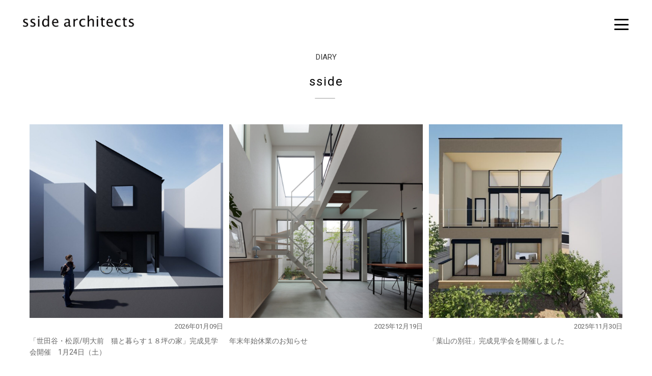

--- FILE ---
content_type: text/html; charset=UTF-8
request_url: https://sside.jp/author/sside
body_size: 7281
content:

<!DOCTYPE HTML>
<html lang="ja">
<head>
<meta charset="UTF-8">
	<title>sside | sside建築設計事務所</title>
<!--[if lt IE 9]>
<script src="http://html5shiv.googlecode.com/svn/trunk/html5.js"></script>
<![endif]-->
	<meta name="robots" content="noindex,nofollow" />
<link href="https://fonts.googleapis.com/css?family=Roboto" rel="stylesheet">
<meta name="viewport" content="width=device-width,initial-scale=1.0,viewport-fit=cover">

<script type="application/ld+json">
{ "@context":"http://schema.org",
  "@type": "BreadcrumbList",
  "itemListElement":
  [
    {"@type": "ListItem","position": 1,"item":{"@id": "https://sside.jp","name": "sside建築設計事務所"}}
  ]
}
</script> 

<link rel="next" href="https://sside.jp/author/sside/page/2" />

<meta name='robots' content='max-image-preview:large' />
<meta name="keywords" content="" />
<meta name="description" content="" />

<meta name="robots" content="index" />
<meta property="og:title" content="" />
<meta property="og:type" content="" />
<meta property="og:description" content="" />
<meta property="og:url" content="" />
<meta property="og:image" content="https://sside.jp/img/site.png">
<meta property="og:locale" content="ja_JP" />
<meta property="og:site_name" content="sside建築設計事務所" />

<link rel="alternate" type="application/rss+xml" title="sside建築設計事務所 &raquo; sside による投稿のフィード" href="https://sside.jp/author/sside/feed" />
<style id='wp-img-auto-sizes-contain-inline-css' type='text/css'>
img:is([sizes=auto i],[sizes^="auto," i]){contain-intrinsic-size:3000px 1500px}
/*# sourceURL=wp-img-auto-sizes-contain-inline-css */
</style>
<link rel='stylesheet' id='main-css-css' href='https://sside.jp/wp-content/themes/sside/style.css?ver=6.9' type='text/css' media='all' />
<style id='classic-theme-styles-inline-css' type='text/css'>
/*! This file is auto-generated */
.wp-block-button__link{color:#fff;background-color:#32373c;border-radius:9999px;box-shadow:none;text-decoration:none;padding:calc(.667em + 2px) calc(1.333em + 2px);font-size:1.125em}.wp-block-file__button{background:#32373c;color:#fff;text-decoration:none}
/*# sourceURL=/wp-includes/css/classic-themes.min.css */
</style>
<script type="text/javascript" src="https://sside.jp/wp-includes/js/jquery/jquery.min.js?ver=3.7.1" id="jquery-core-js"></script>
<script type="text/javascript" src="https://sside.jp/wp-includes/js/jquery/jquery-migrate.min.js?ver=3.4.1&#039; async charset=&#039;UTF-8" id="jquery-migrate-js"></script>
<link rel="next" href="https://sside.jp/author/sside/page/2" />



<style id='global-styles-inline-css' type='text/css'>
:root{--wp--preset--aspect-ratio--square: 1;--wp--preset--aspect-ratio--4-3: 4/3;--wp--preset--aspect-ratio--3-4: 3/4;--wp--preset--aspect-ratio--3-2: 3/2;--wp--preset--aspect-ratio--2-3: 2/3;--wp--preset--aspect-ratio--16-9: 16/9;--wp--preset--aspect-ratio--9-16: 9/16;--wp--preset--color--black: #000000;--wp--preset--color--cyan-bluish-gray: #abb8c3;--wp--preset--color--white: #ffffff;--wp--preset--color--pale-pink: #f78da7;--wp--preset--color--vivid-red: #cf2e2e;--wp--preset--color--luminous-vivid-orange: #ff6900;--wp--preset--color--luminous-vivid-amber: #fcb900;--wp--preset--color--light-green-cyan: #7bdcb5;--wp--preset--color--vivid-green-cyan: #00d084;--wp--preset--color--pale-cyan-blue: #8ed1fc;--wp--preset--color--vivid-cyan-blue: #0693e3;--wp--preset--color--vivid-purple: #9b51e0;--wp--preset--gradient--vivid-cyan-blue-to-vivid-purple: linear-gradient(135deg,rgb(6,147,227) 0%,rgb(155,81,224) 100%);--wp--preset--gradient--light-green-cyan-to-vivid-green-cyan: linear-gradient(135deg,rgb(122,220,180) 0%,rgb(0,208,130) 100%);--wp--preset--gradient--luminous-vivid-amber-to-luminous-vivid-orange: linear-gradient(135deg,rgb(252,185,0) 0%,rgb(255,105,0) 100%);--wp--preset--gradient--luminous-vivid-orange-to-vivid-red: linear-gradient(135deg,rgb(255,105,0) 0%,rgb(207,46,46) 100%);--wp--preset--gradient--very-light-gray-to-cyan-bluish-gray: linear-gradient(135deg,rgb(238,238,238) 0%,rgb(169,184,195) 100%);--wp--preset--gradient--cool-to-warm-spectrum: linear-gradient(135deg,rgb(74,234,220) 0%,rgb(151,120,209) 20%,rgb(207,42,186) 40%,rgb(238,44,130) 60%,rgb(251,105,98) 80%,rgb(254,248,76) 100%);--wp--preset--gradient--blush-light-purple: linear-gradient(135deg,rgb(255,206,236) 0%,rgb(152,150,240) 100%);--wp--preset--gradient--blush-bordeaux: linear-gradient(135deg,rgb(254,205,165) 0%,rgb(254,45,45) 50%,rgb(107,0,62) 100%);--wp--preset--gradient--luminous-dusk: linear-gradient(135deg,rgb(255,203,112) 0%,rgb(199,81,192) 50%,rgb(65,88,208) 100%);--wp--preset--gradient--pale-ocean: linear-gradient(135deg,rgb(255,245,203) 0%,rgb(182,227,212) 50%,rgb(51,167,181) 100%);--wp--preset--gradient--electric-grass: linear-gradient(135deg,rgb(202,248,128) 0%,rgb(113,206,126) 100%);--wp--preset--gradient--midnight: linear-gradient(135deg,rgb(2,3,129) 0%,rgb(40,116,252) 100%);--wp--preset--font-size--small: 13px;--wp--preset--font-size--medium: 20px;--wp--preset--font-size--large: 36px;--wp--preset--font-size--x-large: 42px;--wp--preset--spacing--20: 0.44rem;--wp--preset--spacing--30: 0.67rem;--wp--preset--spacing--40: 1rem;--wp--preset--spacing--50: 1.5rem;--wp--preset--spacing--60: 2.25rem;--wp--preset--spacing--70: 3.38rem;--wp--preset--spacing--80: 5.06rem;--wp--preset--shadow--natural: 6px 6px 9px rgba(0, 0, 0, 0.2);--wp--preset--shadow--deep: 12px 12px 50px rgba(0, 0, 0, 0.4);--wp--preset--shadow--sharp: 6px 6px 0px rgba(0, 0, 0, 0.2);--wp--preset--shadow--outlined: 6px 6px 0px -3px rgb(255, 255, 255), 6px 6px rgb(0, 0, 0);--wp--preset--shadow--crisp: 6px 6px 0px rgb(0, 0, 0);}:where(.is-layout-flex){gap: 0.5em;}:where(.is-layout-grid){gap: 0.5em;}body .is-layout-flex{display: flex;}.is-layout-flex{flex-wrap: wrap;align-items: center;}.is-layout-flex > :is(*, div){margin: 0;}body .is-layout-grid{display: grid;}.is-layout-grid > :is(*, div){margin: 0;}:where(.wp-block-columns.is-layout-flex){gap: 2em;}:where(.wp-block-columns.is-layout-grid){gap: 2em;}:where(.wp-block-post-template.is-layout-flex){gap: 1.25em;}:where(.wp-block-post-template.is-layout-grid){gap: 1.25em;}.has-black-color{color: var(--wp--preset--color--black) !important;}.has-cyan-bluish-gray-color{color: var(--wp--preset--color--cyan-bluish-gray) !important;}.has-white-color{color: var(--wp--preset--color--white) !important;}.has-pale-pink-color{color: var(--wp--preset--color--pale-pink) !important;}.has-vivid-red-color{color: var(--wp--preset--color--vivid-red) !important;}.has-luminous-vivid-orange-color{color: var(--wp--preset--color--luminous-vivid-orange) !important;}.has-luminous-vivid-amber-color{color: var(--wp--preset--color--luminous-vivid-amber) !important;}.has-light-green-cyan-color{color: var(--wp--preset--color--light-green-cyan) !important;}.has-vivid-green-cyan-color{color: var(--wp--preset--color--vivid-green-cyan) !important;}.has-pale-cyan-blue-color{color: var(--wp--preset--color--pale-cyan-blue) !important;}.has-vivid-cyan-blue-color{color: var(--wp--preset--color--vivid-cyan-blue) !important;}.has-vivid-purple-color{color: var(--wp--preset--color--vivid-purple) !important;}.has-black-background-color{background-color: var(--wp--preset--color--black) !important;}.has-cyan-bluish-gray-background-color{background-color: var(--wp--preset--color--cyan-bluish-gray) !important;}.has-white-background-color{background-color: var(--wp--preset--color--white) !important;}.has-pale-pink-background-color{background-color: var(--wp--preset--color--pale-pink) !important;}.has-vivid-red-background-color{background-color: var(--wp--preset--color--vivid-red) !important;}.has-luminous-vivid-orange-background-color{background-color: var(--wp--preset--color--luminous-vivid-orange) !important;}.has-luminous-vivid-amber-background-color{background-color: var(--wp--preset--color--luminous-vivid-amber) !important;}.has-light-green-cyan-background-color{background-color: var(--wp--preset--color--light-green-cyan) !important;}.has-vivid-green-cyan-background-color{background-color: var(--wp--preset--color--vivid-green-cyan) !important;}.has-pale-cyan-blue-background-color{background-color: var(--wp--preset--color--pale-cyan-blue) !important;}.has-vivid-cyan-blue-background-color{background-color: var(--wp--preset--color--vivid-cyan-blue) !important;}.has-vivid-purple-background-color{background-color: var(--wp--preset--color--vivid-purple) !important;}.has-black-border-color{border-color: var(--wp--preset--color--black) !important;}.has-cyan-bluish-gray-border-color{border-color: var(--wp--preset--color--cyan-bluish-gray) !important;}.has-white-border-color{border-color: var(--wp--preset--color--white) !important;}.has-pale-pink-border-color{border-color: var(--wp--preset--color--pale-pink) !important;}.has-vivid-red-border-color{border-color: var(--wp--preset--color--vivid-red) !important;}.has-luminous-vivid-orange-border-color{border-color: var(--wp--preset--color--luminous-vivid-orange) !important;}.has-luminous-vivid-amber-border-color{border-color: var(--wp--preset--color--luminous-vivid-amber) !important;}.has-light-green-cyan-border-color{border-color: var(--wp--preset--color--light-green-cyan) !important;}.has-vivid-green-cyan-border-color{border-color: var(--wp--preset--color--vivid-green-cyan) !important;}.has-pale-cyan-blue-border-color{border-color: var(--wp--preset--color--pale-cyan-blue) !important;}.has-vivid-cyan-blue-border-color{border-color: var(--wp--preset--color--vivid-cyan-blue) !important;}.has-vivid-purple-border-color{border-color: var(--wp--preset--color--vivid-purple) !important;}.has-vivid-cyan-blue-to-vivid-purple-gradient-background{background: var(--wp--preset--gradient--vivid-cyan-blue-to-vivid-purple) !important;}.has-light-green-cyan-to-vivid-green-cyan-gradient-background{background: var(--wp--preset--gradient--light-green-cyan-to-vivid-green-cyan) !important;}.has-luminous-vivid-amber-to-luminous-vivid-orange-gradient-background{background: var(--wp--preset--gradient--luminous-vivid-amber-to-luminous-vivid-orange) !important;}.has-luminous-vivid-orange-to-vivid-red-gradient-background{background: var(--wp--preset--gradient--luminous-vivid-orange-to-vivid-red) !important;}.has-very-light-gray-to-cyan-bluish-gray-gradient-background{background: var(--wp--preset--gradient--very-light-gray-to-cyan-bluish-gray) !important;}.has-cool-to-warm-spectrum-gradient-background{background: var(--wp--preset--gradient--cool-to-warm-spectrum) !important;}.has-blush-light-purple-gradient-background{background: var(--wp--preset--gradient--blush-light-purple) !important;}.has-blush-bordeaux-gradient-background{background: var(--wp--preset--gradient--blush-bordeaux) !important;}.has-luminous-dusk-gradient-background{background: var(--wp--preset--gradient--luminous-dusk) !important;}.has-pale-ocean-gradient-background{background: var(--wp--preset--gradient--pale-ocean) !important;}.has-electric-grass-gradient-background{background: var(--wp--preset--gradient--electric-grass) !important;}.has-midnight-gradient-background{background: var(--wp--preset--gradient--midnight) !important;}.has-small-font-size{font-size: var(--wp--preset--font-size--small) !important;}.has-medium-font-size{font-size: var(--wp--preset--font-size--medium) !important;}.has-large-font-size{font-size: var(--wp--preset--font-size--large) !important;}.has-x-large-font-size{font-size: var(--wp--preset--font-size--x-large) !important;}
/*# sourceURL=global-styles-inline-css */
</style>
</head>

<body id="top" class="archive author author-sside author-1 wp-theme-sside left-content default">



<header id="header" role="banner">
    <p id="logo"><a href="https://sside.jp"><img src="/img/logo.png" alt="sside architects"></a></p>
	
<div class="MenuContainer">
<input id="menu" type="checkbox" value="" name="menu" class="HiddenCheckbox"/>
<label for="menu" class="MenuIcon"></label>
<nav id="g_nav" class="Menu_hb" role="navigation">
<div id="gnav-container" class="gnav-container">
<ul id="gnav-ul" class="clearfix">
<li><a href="/">HOME</a></li>

<li><input id="nav_acd-check1" class="nav_acd-check" type="checkbox">
<label class="nav_acd-label" for="nav_acd-check1">WORKS</label>
<div class="nav_acd-content">
<a href="/works/completed">COMPLETED</a>
<a href="/works/in_progress">IN PROGRESS</a>
<a href="/works/proposal">PROPOSAL</a>
</div></li>
    
<li><a href="/architect">ARCHITECT</a></li>
<li><a href="/publication">PUBLICATION</a></li>
<li><a href="/diary">DIARY</a></li>
<li><a href="/flow">FLOW</a></li>
<li><a href="/faq">FAQ</a></li>
<li><a href="/contact">CONTACT</a></li>
</ul></div>
</nav>
</div>
	<link rel="shortcut icon" href="https://sside.jp/favicon.ico" />
</header>
<div class="one-column">
<main id="content">
<div class="wrap_single">


<article id="main"  class="col-md-8">

<div class="main-inner">


<section class="cat-content">
<header class="cat-header">
<div class="works_title">DIARY</div>
<h1 class="post-title">sside</h1>
</header>




    






<div class="top_lst">
<div class="itm2"><a href="https://sside.jp/4700" title="Permalink to 「世田谷・松原/明大前　猫と暮らす１８坪の家」完成見学会開催　1月24日（土）" rel="bookmark" >
<img width="1024" height="1024" src="https://sside.jp/wp-content/uploads/2026/01/静止画51-1024x1024.jpg" class="attachment-large size-large wp-post-image" alt="" decoding="async" loading="lazy" /><div class="top_kizi_txt">
<div class="ymd">2026年01月09日</div>
</div>
<div class="top_kizi_title">「世田谷・松原/明大前　猫と暮らす１８坪の家」完成見学会開催　1月24日（土）</div>
</a></div>
<div class="itm2"><a href="https://sside.jp/4689" title="Permalink to 年末年始休業のお知らせ" rel="bookmark" >
<img width="984" height="1024" src="https://sside.jp/wp-content/uploads/2025/12/20251219sside-984x1024.jpg" class="attachment-large size-large wp-post-image" alt="" decoding="async" loading="lazy" /><div class="top_kizi_txt">
<div class="ymd">2025年12月19日</div>
</div>
<div class="top_kizi_title">年末年始休業のお知らせ</div>
</a></div>
<div class="itm2"><a href="https://sside.jp/4676" title="Permalink to 「葉山の別荘」完成見学会を開催しました" rel="bookmark" >
<img width="1024" height="576" src="https://sside.jp/wp-content/uploads/2025/10/20251104hayama01-1024x576.jpg" class="attachment-large size-large wp-post-image" alt="" decoding="async" loading="lazy" /><div class="top_kizi_txt">
<div class="ymd">2025年11月30日</div>
</div>
<div class="top_kizi_title">「葉山の別荘」完成見学会を開催しました</div>
</a></div>
<div class="itm2"><a href="https://sside.jp/4622" title="Permalink to 「家の庭/庭の家 展」を開催しました" rel="bookmark" >
<img width="1024" height="1024" src="https://sside.jp/wp-content/uploads/2025/10/羽根木ie展示会_202511-1top-1024x1024.jpg" class="attachment-large size-large wp-post-image" alt="" decoding="async" loading="lazy" /><div class="top_kizi_txt">
<div class="ymd">2025年11月04日</div>
</div>
<div class="top_kizi_title">「家の庭/庭の家 展」を開催しました</div>
</a></div>
<div class="itm2"><a href="https://sside.jp/4670" title="Permalink to 「小金井の住宅」見学会へのご来場ありがとうございました" rel="bookmark" >
<img width="1024" height="768" src="https://sside.jp/wp-content/uploads/2025/10/IMG_5952-1024x768.jpg" class="attachment-large size-large wp-post-image" alt="" decoding="async" loading="lazy" /><div class="top_kizi_txt">
<div class="ymd">2025年10月28日</div>
</div>
<div class="top_kizi_title">「小金井の住宅」見学会へのご来場ありがとうございました</div>
</a></div>
<div class="itm2"><a href="https://sside.jp/4643" title="Permalink to 「小金井の住宅」完成見学会を開催しました" rel="bookmark" >
<img width="1024" height="1024" src="https://sside.jp/wp-content/uploads/2025/10/静止画40-1024x1024.jpg" class="attachment-large size-large wp-post-image" alt="" decoding="async" loading="lazy" /><div class="top_kizi_txt">
<div class="ymd">2025年10月27日</div>
</div>
<div class="top_kizi_title">「小金井の住宅」完成見学会を開催しました</div>
</a></div>
<div class="itm2"><a href="https://sside.jp/4659" title="Permalink to 横浜市K邸上棟" rel="bookmark" >
<img width="1024" height="768" src="https://sside.jp/wp-content/uploads/2025/10/IMG_5712-1024x768.jpg" class="attachment-large size-large wp-post-image" alt="" decoding="async" loading="lazy" /><div class="top_kizi_txt">
<div class="ymd">2025年10月15日</div>
</div>
<div class="top_kizi_title">横浜市K邸上棟</div>
</a></div>
<div class="itm2"><a href="https://sside.jp/4606" title="Permalink to 大田原のアクアリウムショップ/リノベーション" rel="bookmark" >
<img width="900" height="506" src="https://sside.jp/wp-content/uploads/2025/10/otwra_aqua2025_top.jpg" class="attachment-large size-large wp-post-image" alt="大田原のアクアリウムショップ リノベーション" decoding="async" loading="lazy" /><div class="top_kizi_txt">
<div class="ymd">2025年10月03日</div>
</div>
<div class="top_kizi_title">大田原のアクアリウムショップ/リノベーション</div>
</a></div>
<div class="itm2"><a href="https://sside.jp/4620" title="Permalink to 「大田原のアクアリウムショップ/リノベーション」計画スタートしました" rel="bookmark" >
<img width="900" height="506" src="https://sside.jp/wp-content/uploads/2025/10/otwra_aqua2025_003.jpg" class="attachment-large size-large wp-post-image" alt="大田原のアクアリウムショップ リノベーション3" decoding="async" loading="lazy" /><div class="top_kizi_txt">
<div class="ymd">2025年10月02日</div>
</div>
<div class="top_kizi_title">「大田原のアクアリウムショップ/リノベーション」計画スタートしました</div>
</a></div>
<div class="itm2"><a href="https://sside.jp/4592" title="Permalink to 杉並区　下高井戸の家" rel="bookmark" >
<img width="900" height="600" src="https://sside.jp/wp-content/uploads/2025/09/st250918_top.jpg" class="attachment-large size-large wp-post-image" alt="杉並区 下高井戸の家　top" decoding="async" loading="lazy" /><div class="top_kizi_txt">
<div class="ymd">2025年09月18日</div>
</div>
<div class="top_kizi_title">杉並区　下高井戸の家</div>
</a></div>
<div class="itm2"><a href="https://sside.jp/4584" title="Permalink to 平井の事務所ビル_上棟 四方固め" rel="bookmark" >
<img width="768" height="1024" src="https://sside.jp/wp-content/uploads/2025/09/20250829hirai01-768x1024.jpg" class="attachment-large size-large wp-post-image" alt="" decoding="async" loading="lazy" /><div class="top_kizi_txt">
<div class="ymd">2025年09月03日</div>
</div>
<div class="top_kizi_title">平井の事務所ビル_上棟 四方固め</div>
</a></div>
<div class="itm2"><a href="https://sside.jp/4573" title="Permalink to 葉山の別荘　窓設置準備" rel="bookmark" >
<img width="1024" height="768" src="https://sside.jp/wp-content/uploads/2025/07/20250725hayama01-1024x768.jpg" class="attachment-large size-large wp-post-image" alt="" decoding="async" loading="lazy" /><div class="top_kizi_txt">
<div class="ymd">2025年07月25日</div>
</div>
<div class="top_kizi_title">葉山の別荘　窓設置準備</div>
</a></div>
<div class="itm2"><a href="https://sside.jp/4566" title="Permalink to 平井の事務所ビル_カーテンウォール検討" rel="bookmark" >
<img width="1024" height="576" src="https://sside.jp/wp-content/uploads/2025/07/20250708hirai03-1024x576.png" class="attachment-large size-large wp-post-image" alt="" decoding="async" loading="lazy" /><div class="top_kizi_txt">
<div class="ymd">2025年07月06日</div>
</div>
<div class="top_kizi_title">平井の事務所ビル_カーテンウォール検討</div>
</a></div>
<div class="itm2"><a href="https://sside.jp/4533" title="Permalink to 心がときめく建築家との家づくり展を開催しました" rel="bookmark" >
<img width="1024" height="1024" src="https://sside.jp/wp-content/uploads/2025/05/武蔵野プレイスイベント202506-01-02-1024x1024.jpg" class="attachment-large size-large wp-post-image" alt="" decoding="async" loading="lazy" /><div class="top_kizi_txt">
<div class="ymd">2025年06月16日</div>
</div>
<div class="top_kizi_title">心がときめく建築家との家づくり展を開催しました</div>
</a></div>
<div class="itm2"><a href="https://sside.jp/4556" title="Permalink to 「朝日町の家」計画スタートしました" rel="bookmark" >
<img width="900" height="600" src="https://sside.jp/wp-content/uploads/2025/06/fuchu_asahi007.jpg" class="attachment-large size-large wp-post-image" alt="" decoding="async" loading="lazy" /><div class="top_kizi_txt">
<div class="ymd">2025年06月09日</div>
</div>
<div class="top_kizi_title">「朝日町の家」計画スタートしました</div>
</a></div>
<div class="itm2"><a href="https://sside.jp/4542" title="Permalink to 府中　朝日町の家" rel="bookmark" >
<img width="900" height="600" src="https://sside.jp/wp-content/uploads/2025/06/fuchu_asahi_top.jpg" class="attachment-large size-large wp-post-image" alt="" decoding="async" loading="lazy" /><div class="top_kizi_txt">
<div class="ymd">2025年06月09日</div>
</div>
<div class="top_kizi_title">府中　朝日町の家</div>
</a></div>
<div class="itm2"><a href="https://sside.jp/4518" title="Permalink to 小金井市S邸　上棟" rel="bookmark" >
<img width="1024" height="768" src="https://sside.jp/wp-content/uploads/2025/05/IMG_2967-1024x768.jpg" class="attachment-large size-large wp-post-image" alt="" decoding="async" loading="lazy" /><div class="top_kizi_txt">
<div class="ymd">2025年05月20日</div>
</div>
<div class="top_kizi_title">小金井市S邸　上棟</div>
</a></div>
<div class="itm2"><a href="https://sside.jp/4526" title="Permalink to 板橋テナントビル　上棟" rel="bookmark" >
<img width="1024" height="768" src="https://sside.jp/wp-content/uploads/2025/05/IMG_8014-scaled-e1747738349816-1024x768.jpg" class="attachment-large size-large wp-post-image" alt="" decoding="async" loading="lazy" /><div class="top_kizi_txt">
<div class="ymd">2025年05月10日</div>
</div>
<div class="top_kizi_title">板橋テナントビル　上棟</div>
</a></div>
<div class="itm2"><a href="https://sside.jp/4507" title="Permalink to 世田谷のギャラリー併用住宅＿ワークショップの開催" rel="bookmark" >
<img width="1024" height="768" src="https://sside.jp/wp-content/uploads/2025/04/20250427ie01-1024x768.jpg" class="attachment-large size-large wp-post-image" alt="" decoding="async" loading="lazy" /><div class="top_kizi_txt">
<div class="ymd">2025年04月27日</div>
</div>
<div class="top_kizi_title">世田谷のギャラリー併用住宅＿ワークショップの開催</div>
</a></div>
<div class="itm2"><a href="https://sside.jp/4486" title="Permalink to 新宿　神楽坂の家" rel="bookmark" >
<img width="1024" height="1024" src="https://sside.jp/wp-content/uploads/2025/04/kagurazaka_top-1024x1024.jpg" class="attachment-large size-large wp-post-image" alt="新宿　神楽坂の家TOP" decoding="async" loading="lazy" /><div class="top_kizi_txt">
<div class="ymd">2025年04月23日</div>
</div>
<div class="top_kizi_title">新宿　神楽坂の家</div>
</a></div>
<div class="itm2"><a href="https://sside.jp/4503" title="Permalink to 神楽坂の家がスタート" rel="bookmark" >
<img width="1024" height="1024" src="https://sside.jp/wp-content/uploads/2025/04/kagurazaka_002-1024x1024.jpg" class="attachment-large size-large wp-post-image" alt="神楽坂の家 002" decoding="async" loading="lazy" /><div class="top_kizi_txt">
<div class="ymd">2025年04月20日</div>
</div>
<div class="top_kizi_title">神楽坂の家がスタート</div>
</a></div>
<div class="itm2"><a href="https://sside.jp/4458" title="Permalink to 世田谷　北沢の家" rel="bookmark" >
<img width="900" height="600" src="https://sside.jp/wp-content/uploads/2025/04/kitazawa_2025_001.jpg" class="attachment-large size-large wp-post-image" alt="世田谷　北沢の家001" decoding="async" loading="lazy" /><div class="top_kizi_txt">
<div class="ymd">2025年04月15日</div>
</div>
<div class="top_kizi_title">世田谷　北沢の家</div>
</a></div>
<div class="itm2"><a href="https://sside.jp/4456" title="Permalink to 世田谷区Y邸　完成" rel="bookmark" >
<img width="684" height="1024" src="https://sside.jp/wp-content/uploads/2025/04/j-073-684x1024.jpg" class="attachment-large size-large wp-post-image" alt="" decoding="async" loading="lazy" /><div class="top_kizi_txt">
<div class="ymd">2025年04月10日</div>
</div>
<div class="top_kizi_title">世田谷区Y邸　完成</div>
</a></div>
<div class="itm2"><a href="https://sside.jp/4437" title="Permalink to WORKS に 「ie」を更新しました" rel="bookmark" >
<img width="900" height="506" src="https://sside.jp/wp-content/uploads/2025/04/20250410ie.jpg" class="attachment-large size-large wp-post-image" alt="" decoding="async" loading="lazy" /><div class="top_kizi_txt">
<div class="ymd">2025年04月10日</div>
</div>
<div class="top_kizi_title">WORKS に 「ie」を更新しました</div>
</a></div>
<div class="itm2"><a href="https://sside.jp/4449" title="Permalink to 板橋駅前PJ　鉄骨工場検査" rel="bookmark" >
<img width="1024" height="768" src="https://sside.jp/wp-content/uploads/2025/04/IMG_2562-1024x768.jpg" class="attachment-large size-large wp-post-image" alt="" decoding="async" loading="lazy" /><div class="top_kizi_txt">
<div class="ymd">2025年04月05日</div>
</div>
<div class="top_kizi_title">板橋駅前PJ　鉄骨工場検査</div>
</a></div>
<div class="itm2"><a href="https://sside.jp/4427" title="Permalink to モノ・マガジンに「CHSC」が掲載されました" rel="bookmark" >
<img width="684" height="1024" src="https://sside.jp/wp-content/uploads/2025/04/20250402monomagazine01-684x1024.jpg" class="attachment-large size-large wp-post-image" alt="" decoding="async" loading="lazy" /><div class="top_kizi_txt">
<div class="ymd">2025年04月03日</div>
</div>
<div class="top_kizi_title">モノ・マガジンに<a href="https://sside.jp/3507">「CHSC</a>」が掲載されました</div>
</a></div>
<div class="itm2"><a href="https://sside.jp/4367" title="Permalink to 「世田谷東玉川の住宅」完成見学会を開催しました" rel="bookmark" >
<img width="1024" height="720" src="https://sside.jp/wp-content/uploads/2025/03/20250311higasitamagawa03-1024x720.jpg" class="attachment-large size-large wp-post-image" alt="" decoding="async" loading="lazy" /><div class="top_kizi_txt">
<div class="ymd">2025年03月30日</div>
</div>
<div class="top_kizi_title">「世田谷東玉川の住宅」完成見学会を開催しました</div>
</a></div>
<div class="itm2"><a href="https://sside.jp/4414" title="Permalink to 平井の事務所ビル_地鎮祭" rel="bookmark" >
<img width="1024" height="768" src="https://sside.jp/wp-content/uploads/2025/03/20250327hirai02-1-1024x768.jpg" class="attachment-large size-large wp-post-image" alt="" decoding="async" loading="lazy" /><div class="top_kizi_txt">
<div class="ymd">2025年03月28日</div>
</div>
<div class="top_kizi_title">平井の事務所ビル_地鎮祭</div>
</a></div>
<div class="itm2"><a href="https://sside.jp/4388" title="Permalink to 「ie」" rel="bookmark" >
<img width="900" height="600" src="https://sside.jp/wp-content/uploads/2025/03/ie_top.jpg" class="attachment-large size-large wp-post-image" alt="ie" decoding="async" loading="lazy" /><div class="top_kizi_txt">
<div class="ymd">2025年03月20日</div>
</div>
<div class="top_kizi_title">「ie」</div>
</a></div>
<div class="itm2"><a href="https://sside.jp/4381" title="Permalink to 横浜市Na邸_雑誌取材" rel="bookmark" >
<img width="1024" height="768" src="https://sside.jp/wp-content/uploads/2025/03/20250315モノマガジン02-1024x768.jpg" class="attachment-large size-large wp-post-image" alt="" decoding="async" loading="lazy" /><div class="top_kizi_txt">
<div class="ymd">2025年03月18日</div>
</div>
<div class="top_kizi_title">横浜市Na邸_雑誌取材</div>
</a></div>
<div class="itm2"><a href="https://sside.jp/4320" title="Permalink to 心がときめく建築家との家づくり展を開催しました" rel="bookmark" >
<img width="1024" height="1024" src="https://sside.jp/wp-content/uploads/2025/02/202503（表）シュービ-scaled-e1740107583229-1024x1024.jpg" class="attachment-large size-large wp-post-image" alt="" decoding="async" loading="lazy" /><div class="top_kizi_txt">
<div class="ymd">2025年03月10日</div>
</div>
<div class="top_kizi_title">心がときめく建築家との家づくり展を開催しました</div>
</a></div>
<div class="itm2"><a href="https://sside.jp/4341" title="Permalink to 世田谷のギャラリー併用住宅_ロゴ完成祝い" rel="bookmark" >
<img width="1024" height="772" src="https://sside.jp/wp-content/uploads/2025/03/20250301hanegi01-1024x772.jpg" class="attachment-large size-large wp-post-image" alt="" decoding="async" loading="lazy" /><div class="top_kizi_txt">
<div class="ymd">2025年03月02日</div>
</div>
<div class="top_kizi_title">世田谷のギャラリー併用住宅_ロゴ完成祝い</div>
</a></div>
<div class="itm2"><a href="https://sside.jp/4327" title="Permalink to sside architects TAMA Atelier YouTubeチャンネルを開設しました" rel="bookmark" >
<img width="1024" height="731" src="https://sside.jp/wp-content/uploads/2025/02/20250221youtube-1024x731.jpg" class="attachment-large size-large wp-post-image" alt="" decoding="async" loading="lazy" /><div class="top_kizi_txt">
<div class="ymd">2025年02月21日</div>
</div>
<div class="top_kizi_title">sside architects TAMA Atelier YouTubeチャンネルを開設しました</div>
</a></div>
<div class="itm2"><a href="https://sside.jp/4282" title="Permalink to 世田谷　松原の家" rel="bookmark" >
<img width="1024" height="1024" src="https://sside.jp/wp-content/uploads/2025/02/matubara_ty001-1024x1024.jpg" class="attachment-large size-large wp-post-image" alt="世田谷松原の家TY001" decoding="async" loading="lazy" /><div class="top_kizi_txt">
<div class="ymd">2025年02月16日</div>
</div>
<div class="top_kizi_title">世田谷　松原の家</div>
</a></div>
<div class="itm2"><a href="https://sside.jp/4297" title="Permalink to 板橋駅前PJ　試験杭" rel="bookmark" >
<img width="768" height="1024" src="https://sside.jp/wp-content/uploads/2025/02/IMG_1978-768x1024.jpg" class="attachment-large size-large wp-post-image" alt="" decoding="async" loading="lazy" /><div class="top_kizi_txt">
<div class="ymd">2025年02月14日</div>
</div>
<div class="top_kizi_title">板橋駅前PJ　試験杭</div>
</a></div>
<div class="itm2"><a href="https://sside.jp/4300" title="Permalink to 「世田谷松原の家」の計画がスタート" rel="bookmark" >
<img width="1024" height="1024" src="https://sside.jp/wp-content/uploads/2025/02/matubara_ty001-1024x1024.jpg" class="attachment-large size-large wp-post-image" alt="世田谷松原の家TY001" decoding="async" loading="lazy" /><div class="top_kizi_txt">
<div class="ymd">2025年02月04日</div>
</div>
<div class="top_kizi_title">「世田谷松原の家」の計画がスタート</div>
</a></div>
</div>

</section>


<div class="pagination"><span class="current">1</span><a href='https://sside.jp/author/sside/page/2' class="inactive">2</a><a href='https://sside.jp/author/sside/page/3' class="inactive">3</a><a href='https://sside.jp/author/sside/page/4' class="inactive">4</a><a href='https://sside.jp/author/sside/page/5' class="inactive">5</a><a href="https://sside.jp/author/sside/page/2"><i class='fa fa-angle-right'></i></a><a href='https://sside.jp/author/sside/page/10'><i class='fa fa-angle-double-right'></i></a></div>
<br clear="all">
    
	<div class="diary_kiziall_box">
<div class="kiziall_bt"><a href="/diary">DIARY 一覧</a></div>
</div>
<div class="diary_kiziall_box">
<div class="kiziall_bt"><a href="https://ssidearchi.exblog.jp/" target="_blank">Previous blog</a></div>
</div>



</div></article>
</div>

</main></div>

<footer id="footer">

<div class="footer-01">
<div class="footer_name"><img src="/img/footer_logo.png" alt="sside architects"></div>
〒157-0073 東京都世田谷区砧5-8-31-M38<br>
TEL:03-5727-8091／MAIL:info@sside.jp
<div class="footer_sns">
<a href="https://www.youtube.com/@ssidearchitects" target="_blank"><img src="/img/icon_youtube.png" alt="
youtube"></a>
<a href="https://www.instagram.com/sside_architects/" target="_blank"><img src="/img/icon_instagram.png" alt="Instagram"></a>
<a href="https://www.facebook.com/pages/category/Architectural-Designer/sside-architects-224220220994094/" target="_blank"><img src="/img/icon_facebook.png" alt="facebook"></a>
<a href="https://sside.jp/contact" target="_blank"><img src="/img/icon_mail.png" alt="Mail"></a>
</div>
</div>

<div class="footer-02">
<p class="footer-copy">© sside All Right Reserved.</p>
</div>

</footer>

<script type="text/javascript" src="//ajax.googleapis.com/ajax/libs/jquery/1.10.2/jquery.min.js"></script>


  
<script type="text/javascript">
$(function () {
    var headerHight = 76; //ヘッダの高さ
    $('a[href^=#]').click(function(){
        var href= $(this).attr("href");
        var target = $(href == "#" || href == "" ? 'html' : href);
        var position = target.offset().top-headerHight;
        $("html, body").animate({scrollTop:position}, 550, "swing");
        return false;
    });

        $('.works_box_in>a').on({
            "touchstart": function() {
                return $(this).off("mouseover mouseout");
            },
            "touchstart mouseover": function() {
                return $(this).addClass("hover");
            },
            "touchend touchmove mouseout": function() {
                return $(this).removeClass("hover");
            },
            "click": function(){
                let $a = $(this);
                let $mask = $('.mask',this);
                let timer = setInterval(function(){
                    if($mask.css('opacity') === '1'){
                        clearInterval(timer);
                        window.location.href = $a.attr('href');
                    }
                },500);
                return false;
            }
        });
	});
</script>




<a href="#top" class="pagetop"><div class="Arrow_box"><div class="Arrow"></div></div></a>
<script type="speculationrules">
{"prefetch":[{"source":"document","where":{"and":[{"href_matches":"/*"},{"not":{"href_matches":["/wp-*.php","/wp-admin/*","/wp-content/uploads/*","/wp-content/*","/wp-content/plugins/*","/wp-content/themes/sside/*","/*\\?(.+)"]}},{"not":{"selector_matches":"a[rel~=\"nofollow\"]"}},{"not":{"selector_matches":".no-prefetch, .no-prefetch a"}}]},"eagerness":"conservative"}]}
</script>
  <script src="https://apis.google.com/js/platform.js" async defer>
    {lang: 'ja'}
  </script><script type="text/javascript" src="https://sside.jp/wp-content/themes/sside/lib/js/jquery.pagetop.js?ver=6.9&#039; async charset=&#039;UTF-8" id="pagetop-js"></script>
<script type="text/javascript" src="https://sside.jp/wp-content/themes/sside/lib/js/jquery.table-scroll.js?ver=6.9&#039; async charset=&#039;UTF-8" id="table-scroll-js"></script>

</body>
</html>

--- FILE ---
content_type: text/css
request_url: https://sside.jp/wp-content/themes/sside/style.css?ver=6.9
body_size: 27409
content:
@charset "UTF-8";

/* 
Theme Name:sside
Theme URI:
Description:Xeory　ベーステーマ 
Author:
Author URI:
Version:0.2.0
*/
/* all display
-------------------------------------------------- */
html,
body,
div,
span,
applet,
object,
iframe,
h1,
h2,
h3,
h4,
h5,
h6,
p,
blockquote,
pre,
a,
abbr,
acronym,
address,
big,
cite,
code,
del,
dfn,
em,
img,
ins,
kbd,
q,
s,
samp,
small,
strike,
strong,
sub,
sup,
tt,
var,
b,
u,
i,
center,
dl,
dt,
dd,
ol,
ul,
li,
fieldset,
form,
label,
legend,
table,
caption,
tbody,
tfoot,
thead,
tr,
th,
td,
article,
aside,
canvas,
details,
embed,
figure,
figcaption,
footer,
header,
hgroup,
menu,
nav,
output,
ruby,
section,
summary,
time,
mark,
audio,
video {
	margin: 0;
	padding: 0;
	border: 0;
	font: inherit;
	font-size: 100%;
	vertical-align: baseline;
}

html {
	line-height: 1;
}

ol,
ul {
	list-style: none;
}

table {
	border-collapse: collapse;
	border-spacing: 0;
}

caption,
th,
td {
	text-align: left;
	font-weight: normal;
	vertical-align: middle;
}

q,
blockquote {
	quotes: none;
}

q:before,
q:after,
blockquote:before,
blockquote:after {
	content: "";
	content: none;
}

a img {
	border: none;
}

article,
aside,
details,
figcaption,
figure,
footer,
header,
hgroup,
main,
menu,
nav,
section,
summary {
	display: block;
}

/* post */
.post-content p,
.post-content pre {
	margin: 0 0 1.6em;
	line-height: 3;
	font-size: 13px;
}

.post-content dl,
.post-content menu,
.post-content ol,
.post-content ul {
	margin: 0px;
	padding: 0px;
}

.post-content li {
	margin: 0px;
	padding: 0px;
}

.post-content dd {
	margin: 0px;
}

.post-content ol ol,
.post-content ol ul,
.post-content ul ol,
.post-content ul ul {
	margin: 0;
}


/* HTML5 ----------------------------------------- */
article,
aside,
details,
figcaption,
figure,
footer,
header,
hgroup,
nav,
section,
summary {
	display: block;
}

audio,
canvas,
video {
	display: inline-block;
	*display: inline;
	*zoom: 1;
}

audio:not([controls]) {
	display: none;
	height: 0;
}

[hidden] {
	display: none;
}

/* all ------------------------------------------- */
html {
	font-size: 100%;
	-webkit-text-size-adjust: 100%;
	-ms-text-size-adjust: 100%;
}

body {
	background: #ffffff;
	color: #383838;
	margin: 0;
	font-size: 15px;
	line-height: 1.6;
	font-family: Roboto, "游ゴシック", "YuGothic", "ヒラギノ角ゴ Pro W3", "Hiragino Kaku Gothic Pro", "メイリオ", Meiryo, Osaka, "ＭＳ Ｐゴシック", "MS PGothic", sans-serif;
	overflow-wrap: break-word;
	word-break: normal;
}

@media screen and (max-width:767px) {
	body {
		font-size: 14px;
	}
}

@font-face {
	font-family: 'Lucida Sans Regular';
	font-style: normal;
	font-weight: normal;
	src: local('Lucida Sans Regular'), url('/img/fonts/LSANS.woff') format('woff');
}

a {
	text-decoration: none;
	color: #2581c4;
}

a:hover {
	text-decoration: underline;
}

a {
	-webkit-transition: all ease-in-out .3s;
	transition: all ease-in-out .3s;
}

a:focus,
a:active,
a:hover {
	outline: 0;
}

* {
	box-sizing: border-box;
}

.row {
	*zoom: 1;
}

.row:before {
	display: inline-table;
}

.row:after {
	content: "";
	display: block;
	clear: both;
}

/* clear ----------------------------------------- */
.clear {
	clear: both;
}

.clearfix {
	*zoom: 1;
}

.clearfix:before {
	display: inline-table;
}

.clearfix:after {
	content: "";
	display: block;
	clear: both;
}


/* text ------------------------------------------ */
abbr[title] {
	border-bottom: 1px dotted;
}

b,
strong {
	font-weight: bold;
}

blockquote {
	clear: both;
	margin: 0 0 28px;
	padding: 30px 20px 35px 55px;
	position: relative;
	border: 1px #e5e5e5 solid;
	background: #fafafa;
}

blockquote:before {
	content: '';
	font-family: 'FontAwesome';
	font-size: 36px;
	color: #e7e7e7;
	position: absolute;
	top: 10px;
	left: 10px;
}

blockquote cite {
	position: absolute;
	right: 20px;
	bottom: 10px;
	font-size: 12px;
	color: #808080;
}

.post-content blockquote {
	clear: both;
	margin: 0 0 28px;
	padding: 30px 20px 35px 55px;
	position: relative;
	border: 1px #eee solid;
}

.post-content blockquote:before {
	content: '';
	font-family: 'FontAwesome';
	font-size: 32px;
	color: #e7e7e7;
	position: absolute;
	top: 20px;
	left: 12px;
}

.post-content blockquote cite {
	position: absolute;
	right: 20px;
	bottom: 10px;
	font-size: 12px;
	color: #808080;
}

.post-content blockquote *:last-child {
	margin-bottom: 0;
}

dfn {
	font-style: italic;
}

mark {
	background: #ff0;
	color: #000;
}

code,
kbd,
pre,
samp {
	font-family: monospace, serif;
	_font-family: 'courier new', monospace;
	font-size: 1em;
	overflow-x: scroll;
}

small {
	font-size: 80%;
}

sub,
sup {
	font-size: 75%;
	line-height: 0;
	position: relative;
	vertical-align: baseline;
}

sup {
	top: -0.5em;
}

sub {
	bottom: -0.25em;
}

/* list ------------------------------------------ */
nav ul,
nav ol {
	list-style: none;
	list-style-image: none;
}

.inline-list li {
	display: inline-block;
}

/* embed ---------------------------------------- */
img {
	max-width: 100%;
	height: auto;
	vertical-align: middle;
	border: 0;
	/* -ms-interpolation-mode:bicubic;*/
}

svg:not(:root) {
	overflow: hidden;
}

figure {
	margin: 0;
}

/* form ----------------------------------------- */
form {
	margin: 0;
}

fieldset {
	border: 1px solid #e5e5e5;
	margin: 0 2px;
	padding: 0.35em 0.625em 0.75em;
}

legend {
	border: 0;
	padding: 0;
	white-space: normal;
	*margin-left: -7px;
}

button,
input,
select,
textarea {
	font-size: 100%;
	margin: 0;
	vertical-align: baseline;
	*vertical-align: middle;
}

button,
input {
	line-height: normal;
}

button,
html input[type="button"],
input[type="reset"],
input[type="submit"],
.btn {
	cursor: pointer;
	*overflow: visible;
	-webkit-appearance: none;
}

button[disabled],
input[disabled] {
	cursor: default;
}

input[type="checkbox"],
input[type="radio"] {
	box-sizing: border-box;
	padding: 0;
	*height: 13px;
	*width: 13px;
}

input[type="search"] {
	-webkit-appearance: textfield;
	box-sizing: border-box;
}

input[type="search"]::-webkit-search-cancel-button,
input[type="search"]::-webkit-search-decoration {
	-webkit-appearance: none;
}

button::-moz-focus-inner,
input::-moz-focus-inner {
	border: 0;
	padding: 0;
}

textarea {
	overflow: auto;
	vertical-align: top;
}

form input[type="text"],
form input[type="email"],
form input[type="url"],
form input[type="tel"],
form input[type="number"],
form input[type="date"],
form textarea {
	border-radius: 3px;
	padding: 8px 13px;
	max-width: 100%;
	border: 1px #ccc solid;
	outline: none;
	box-sizing: border-box;
}

form textarea {
	width: 80%;
}

form input[type="submit"],
form button {
	padding: 12px 20px;
	border: none;
}

form input[type="submit"]:hover,
form button:hover {
	cursor: pointer;
}

/* search */
#searchform {
	overflow: hidden;
	background: #fff;
	border: 1px solid #cccccc;
	padding-bottom: 0;
	border-radius: 2px;
	margin: 10px 0px 30px;
}

#searchform div {
	position: relative;
	padding-right: 40px;
}

#searchform label {
	display: none;
}

#searchform input[type=text] {
	line-height: 18px;
	padding: 8px 13px;
	font-size: 14px;
	width: 100%;
	box-sizing: border-box;
	border: none;
	float: left;
}

#searchform button {
	float: right;
	position: absolute;
	top: 0;
	right: 0;
	vertical-align: top;
	line-height: 18px;
	border: none;
	border-radius: 3px;
	width: 70px;
	padding: 8px 5px;
	-webkit-transition: background .3s ease-in-out;
	transition: background .3s ease-in-out;
	background: #000000;
	font-family: 'FontAwesome';
	font-size: 14px;
	color: #ffffff;
}

#searchform button:hover {
	cursor: pointer;
}

/* table ---------------------------------------- */
table {
	width: 100%;
	border-collapse: collapse;
	border-spacing: 0;
	border: 1px solid #e5e5e5;
}

th,
td {
	border: 1px solid #e5e5e5;
	padding: 8px 13px;
}

table td,
table th {
	word-break: break-all;
	text-align: left;
}

.post-content table {
	border: 1px #ddd solid;
	max-width: 100%;
	margin-bottom: 48px;
}

.post-content table th,
.post-content table td {
	padding: 8px 10px;
	border: #ddd solid 1px;
}

.post-content table th {
	color: #fff;
}

.post-content table thead th {
	background: #5e6265;
}

.post-content table tbody th {
	background: #919598;
}

.post-content table.table-line table,
.post-content table.table-line th,
.post-content table.table-line td {
	border-color: #fff;
}

.post-content table.table-line th {
	background: transparent;
	color: #333;
	font-weight: bold;
}

.post-content table.table-line thead th {
	background: #5e6265;
	color: #fff;
}

.post-content table.table-line tr {
	background: #eee;
}

.post-content table.table-line tr:nth-child(2n+1) {
	background: #ddd;
}

/*.table-wrap {overflow-x:scroll; white-space:nowrap; margin-bottom:48px;}
.table-grad {position:relative; white-space:nowrap;}*/
.table-grad:after {
	background-image: linear-gradient(to right, rgba(255, 255, 255, 0) 80%, white 100%);
	content: "";
	display: block;
	width: 100%;
	height: 100%;
	position: absolute;
	top: 0;
	left: 0;
}

@media screen and (max-width:767px) {
	/* phone 
.post-content table{width:100%; -webkit-overflow-scrolling:touch; white-space:nowrap; margin-bottom:0;}*/
}


.wrap {
	width: 900px;
	box-sizing: border-box;
	margin: 0 auto;
	*zoom: 1;
}

.wrap:before {
	display: inline-table;
}

.wrap:after {
	content: "";
	display: block;
	clear: both;
}

.wrap_980 {
	width: 980px;
	box-sizing: border-box;
	margin: 0 auto;
	*zoom: 1;
}

.wrap_980:before {
	display: inline-table;
}

.wrap_980:after {
	content: "";
	display: block;
	clear: both;
}

@media screen and (max-width:991px) {
	.wrap_980 {
		width: 96%;
		box-sizing: border-box;
		margin: 0 auto;
		*zoom: 1;
		margin: 0px 2%;
	}
}

.wrap_single {
	width: 1200px;
	max-width: 100%;
	box-sizing: border-box;
	margin: 0 auto;
	*zoom: 1;
}

.wrap_single:before {
	display: inline-table;
}

.wrap_single:after {
	content: "";
	display: block;
	clear: both;
}

@media screen and (max-width:991px) {
	.wrap_single {
		width: 96%;
		box-sizing: border-box;
		margin: 0 auto;
		*zoom: 1;
		margin: 0px 2%;
	}
}


#main {
	width: 100%;
	float: left;
}

.main-inner {
	margin-right: 300px;
}

#side {
	width: 260px;
	float: left;
	margin-left: -260px;
}

.left-content #main {
	width: 100%;
	float: left;
}

.left-content .main-inner {
	margin-right: 300px;
	margin-left: 0;
}

.left-content #side {
	width: 260px;
	float: left;
	margin-left: -260px;
}

.right-content #main {
	width: 100%;
	float: left;
}

.right-content .main-inner {
	margin-left: 300px;
	margin-right: 0;
}

.right-content #side {
	width: 260px;
	float: left;
	margin-left: -100%;
}

.one-column #content .wrap {
	width: 900px;
	margin: 0px auto;
	box-sizing: border-box;
}

.one-column #content #main {
	width: 100%;
	float: none;
}

.one-column #content #main .main-inner {
	width: 100%;
	margin: 0;
}

.one-column #content #side {
	display: none;
}

/* レスポンシブ ------------------------- */
@media screen and (max-width:1200px) {

	/* laptop */
	.wrap,
	.one-column #content .wrap {
		margin-left: auto;
		margin-right: auto;
	}

	.main-inner {
		margin-right: 290px;
		box-sizing: border-box;
	}
}

@media screen and (max-width:991px) {

	/* tablet */
	.wrap,
	.one-column #content .wrap {
		margin-left: 0px;
		margin-right: 0px;
	}

	#main,
	.main-inner,
	#side {
		float: none;
		width: 100%;
		margin-left: 0;
		margin-right: 0;
	}

	.left-content #main,
	.right-content #main {
		float: none;
	}

	.left-content .main-inner,
	.right-content .main-inner {
		margin-right: 0;
		margin-left: 0;
		width: 100%;
	}

	.left-content #side,
	.right-content #side {
		width: 100%;
		float: none;
		margin: 0;
	}

	#side {
		padding-top: 42px;
	}
}

@media screen and (max-width:767px) {

	/* phone */
	.wrap,
	.one-column #content .wrap {
		margin: 0px 2%;
		width: 96%;
	}
}




/* breadcrumb --------------------------- */
.breadcrumb {
	margin: 0 0 15px;
	overflow: hidden;
	font-size: 12px;
	line-height: 22px;
	padding: 0;
}

.breadcrumb li {
	float: left;
	margin-left: 10px;
}

.breadcrumb li a {
	text-decoration: none;
}

.breadcrumb li a:hover {
	text-decoration: underline;
}

/* gloval nav ------------------------------ 
#g_nav {background:#D5D5D5; border-top:1px #eeeeee solid; border-bottom:1px #eeeeee solid; font-size:14px;}
#g_nav:after {content:""; clear:both; height:0; display:block; visibility:hidden;}
#g_nav .sub-menu {z-index:10; font-size:14px; margin:0;}
#g_nav ul {margin:0; padding:0;}
#g_nav li {float:left; position:relative; text-align:center; margin:0px!important; padding:0 0px 0 0; border-right:1px #eeeeee solid;}
#g_nav li:first-child {border-left:1px #eeeeee solid;}
#g_nav li a {display:block; background:#D5D5D5; padding:8px 12px; color:#4E4E4E; text-decoration:none; -webkit-transition:background .3s ease-in-out; transition:background .3s ease-in-out;}
#g_nav li a:hover .sub-menu {display:block;}

#g_nav li .sub-menu {display:none; position:absolute; width:200px; background:#fff; border:none; border-bottom:none; margin:0;}
#g_nav li .sub-menu li {float:none; border-bottom:none; margin-right:0; padding:0;}
#g_nav li .sub-menu li:list-child {border-bottom:none;}
#g_nav li .sub-menu li a {color:#fff; background:#2b2b2b; font-size:12px; padding:14px 18px; margin-top:0; border:none; overflow:hidden;}
#g_nav li .sub-menu li a:hover {background:#373B3B; color:#fff;}
#g_nav li .sub-menu li a:after {content:"\f105"; float:right; font-family:'FontAwesome';}
#g_nav li .sub-menu .sub-menu {left:100%; top:0;}

@media screen and (max-width:991px) {
#g_nav li {float:left; position:relative; text-align:left; width:auto; padding:0px; border-right:1px #dddddd solid;}
#g_nav li:first-child {border-left:1px #dddddd solid; width:auto;}
#g_nav li a {display:block; padding:15px 5px;}
}
*/

/* ハンバーガーメニュー */
.HiddenCheckbox {
	display: none;
}

.MenuContainer {
	display: inline-block;
	margin: 0px;
}

.MenuHeader {
	color: #999999;
	display: inline-block;
	float: right;
	margin: 0 0 0 0px;
	opacity: 0;
	top: 0;
	position: fixed;
	z-index: 10000;
}

.MenuIcon {
	z-index: 10000;
	/*background:rgba(255,255,255,0.3);*/
	margin: 30px 40px 0px 0px;
	cursor: pointer;
	display: block;
	float: right;
	height: 36px;
	width: 40px;
	top: 0;
	right: 0;
	position: fixed;
	padding: 5px 4px 0px 6px;
	border-radius: 0px;
}

@media screen and (max-width:767px) {
	.MenuIcon {
		z-index: 10000;
		/*background:rgba(0,0,0,0.1);*/
		margin: 6px 10px 0px 0px;
		cursor: pointer;
		display: block;
		float: right;
		height: 36px;
		width: 40px;
		top: 0;
		right: 0;
		position: fixed;
		padding: 5px 4px 0px 6px;
		border-radius: 0px;
	}
}

.MenuIcon::before {
	width: 28px;
	height: 3px;
	border-radius: 4px;
	margin: 2px 0px 1px 0px;
	box-shadow: #000000 0 10px 0;
	-webkit-transform-origin: left top;
	-ms-transform-origin: left top;
	transform-origin: left top;
}

.MenuIcon::after {
	width: 28px;
	height: 3px;
	border-radius: 4px;
	margin: 0px 0px 7px 0px;
	bottom: 0;
	-webkit-transform-origin: left bottom;
	-ms-transform-origin: left bottom;
	transform-origin: left bottom;
}

.MenuIcon::before,
.MenuIcon::after {
	background: #000000;
	border-radius: 4px;
	display: block;
	content: '';
	position: absolute;
	-webkit-transition: -webkit-box-shadow 0.2s linear, -webkit-transform 0.4s 0.2s;
	transition: box-shadow 0.2s linear, transform 0.4s 0.2s;
}

.Menu_hb {
	margin: 50px 0px 0px 0px;
	bottom: 0;
	right: -200px;
	position: fixed;
	top: 0;
	width: 200px;
	-webkit-transition: right 0.4s;
	transition: right 0.4s;
	z-index: 1000;
	padding: 0px 0px 20px 0px;
	overflow-y: auto;
	/* 縦方向のみスクロール */
}

.HiddenCheckbox:checked~.MenuHeader {
	opacity: 1;
	-webkit-transform: none;
	-ms-transform: none;
	transform: none;
}

.HiddenCheckbox:checked~.MenuIcon::before {
	margin: 2px 0px 0px -5px;
	-webkit-transform: rotate(45deg) translate3d(4px, -4px, 0);
	transform: rotate(45deg) translate3d(8px, -7px, 0);
	-webkit-box-shadow: transparent 0 0 0;
	background: #ffffff;
}

.HiddenCheckbox:checked~.MenuIcon::after {
	margin: 0px 0px 5px -5px;
	-webkit-transform: rotate(-45deg) translate3d(4px, 4px, 0);
	transform: rotate(-45deg) translate3d(8px, 6px, 0);
	background: #ffffff;
}

.HiddenCheckbox:checked~.Menu_hb {
	right: 0;
}

.Menu-list {
	list-style-type: none;
	margin: 0px 0px 10px 0px;
	padding: 0;
}

.home .MenuIcon {
	z-index: 10000;
	background: rgba(0, 0, 0, 0.0);
}

.home .MenuIcon::before {
	box-shadow: #000000 0 10px 0;
}

.home .MenuIcon::before,
.home .MenuIcon::after {
	background: #000000;
}

#g_nav {
	background: rgba(0, 0, 0, 0.7);
	font-size: 16px;
	margin: -50px 0px 0px;
}

#g_nav ul {
	margin: 130px -10px 0px !important;
	padding: 0px !important;
}

#g_nav li {
	float: left;
	position: relative;
	text-align: left;
	width: 100%;
	margin: 0px !important;
	padding: 0px !important;
	border-right: 0px;
}

#g_nav li:first-child {
	width: 100%;
	border-left: 0px;
}

#g_nav li a {
	display: block;
	color: #ffffff;
	padding: 15px 0px 15px 40px !important;
	text-decoration: none;
	-webkit-transition: background .3s ease-in-out;
	transition: background .3s ease-in-out;
}

.nav_acd-check {
	display: none;
}

.nav_acd-label {
	color: #fff;
	display: block;
	margin-bottom: 1px;
	padding: 15px 0px 15px 40px;
	position: relative;
}

.nav_acd-label:after {
	box-sizing: border-box;
	content: '+';
	display: block;
	font-family: "Font Awesome 5 Free";
	font-size: 20px;
	padding: 7px 20px;
	position: absolute;
	right: 10px;
	top: 0px;
}

.nav_acd-content {
	display: block;
	height: 0;
	opacity: 0;
	padding: 0 10px 0px;
	transition: .5s;
	font-size: 14px;
	visibility: hidden;
}

.nav_acd-check:checked+.nav_acd-label:after {
	content: '-';
	font-size: 24px;
	padding: 3px 22px;
}

.nav_acd-check:checked+.nav_acd-label+.nav_acd-content {
	height: auto;
	opacity: 1;
	padding: 0px 10px 0px;
	visibility: visible;
}


/* header
---------------------------------------- */
#header #logo {
	font: 24px;
	margin: 26px 0px 0px 44px;
}

/*#header #logo a img{filter: drop-shadow(1px 2px 1px #5f5f5f);}*/
#header #logo img {
	margin-bottom: 10px;
	width: auto;
	height: auto;
	max-width: 100%;
	max-height: 26px;
}

.home #header #logo img {
	max-height: 26px;
}

#header #logo a {
	color: #ffffff;
}


#header {
	padding: 3px 0px;
	height: 50px;
	width: 100%;
	text-align: left;
	position: fixed;
	top: 0px;
	z-index: 100;
}

@media screen and (max-width:767px) {
	#header {
		background: rgba(255, 255, 255, 0.7);
		padding: 3px 0px;
		height: 50px;
		width: 100%;
		text-align: left;
		position: fixed;
		top: 0px;
		z-index: 100;
	}

	.home #header {
		background: rgba(255, 255, 255, 0.0);
		padding: 3px 0px;
		height: 50px;
		width: 100%;
		text-align: left;
		position: fixed;
		top: 0px;
		z-index: 100;
	}

	#header #logo {
		font-size: 18px;
		height: 50px;
		margin: 10px 0px 0px 15px;
		text-align: left;
	}

	.home #header #logo img {
		height: 50px;
	}

	#header #logo img {
		height: 20px;
	}
}

.top_header {
	position: relative;
	height: 100vh;
	margin: 0px !important;
	padding: 0px !important;
	overflow: hidden;
}

.slider {
	width: 100%;
	margin: 0px !important;
	padding: 0px !important;
}

.slider span {
	height: 100vh;
	margin: 0px !important;
	padding: 0px !important;
}

.slider img {
	width: 100%;
	height: 100% !important;
	margin: 0px auto !important;
	padding: 0px !important;
	object-fit: cover;
}

.slick-slide {
	margin: 0 0px;
}

.slick-slide {
	transition: all ease-in-out .3s;
	opacity: .2;
	/* 最後白くなる */
}

.slick-active {
	opacity: 1;
}

.slick-current {
	opacity: 1;
}

.thumb {
	margin: 20px 0 0;
}

.thumb .slick-slide {
	cursor: pointer;
}

.thumb .slick-slide:hover {
	opacity: .7;
}

.slider .slick-prev,
.slider .slick-next {
	z-index: 10;
}

/*
.slider .slick-prev{left:10px;}
.slider .slick-next{right:10px;}
.slider .slick-prev::before,
.slider .slick-next::before {font-size:28px; color:#ffffff;}
*/
.top_header .slider a {
	position: absolute;
	bottom: 49%;
	color: #ffffff;
	padding: 0px 30px;
	border: 1px solid #ffffff;
	margin: 0px 0px 0px 70px;
	font-size: 11px;
}

.top_header .slider a:hover {
	background: rgba(255, 255, 255, 0.4);
	text-decoration: none;
}

@media screen and (max-width:767px) {
	.top_header .slider a {
		position: absolute;
		bottom: 49%;
		color: #ffffff;
		padding: 0px 20px;
		border: 1px solid #ffffff;
		margin: 0px 0px 0px 20px;
		font-size: 9px;
	}
}

.slide-arrow {
	position: absolute;
	top: 50%;
	margin-top: -15px;
}

.prev-arrow {
	background: transparent;
	left: -40px;
	border: 0px solid #ffffff;
	width: 35px;
	height: 35px;
	/* padding: 5px; */
	font-size: 22px;
	border-radius: 50%;
	z-index: 10;
	color: #181818;
}

.next-arrow {
	background: transparent;
	right: 20px;
	border: 0px solid #ffffff;
	width: 35px;
	height: 35px;
	/* padding: 5px; */
	vertical-align: top;
	border-radius: 50%;
	z-index: 999;
	color: #ffffff;
	position: absolute;
	font-size: 22px;
	overflow: visible !important;
}

@media screen and (max-width:767px) {
	.next-arrow {
		background: transparent;
		right: 10px;

		border: 0px solid #ffffff;
		vertical-align: top;
		color: #ffffff;

	}
}

.prev-arrow::before {
	content: '';
}

.prev-arrow::before {
	content: '';
}

.next-arrow::before {
	content: '▶';
}



.works_text_top {
	margin: 10px 0px 20px;
}

.works_text_top p {
	line-height: 30px !important;
	font-size: 15px;
	margin-bottom: 30px;
}

@media screen and (max-width:767px) {
	.works_text_top p {
		line-height: 20px !important;
		font-size: 12px;
		margin-bottom: 0px;
	}
}

.works_text_under {
	text-align: left;
	margin: 50px 0px 0px;
}

.works_text_under p {
	line-height: 30px !important;
	font-size: 14px;
	margin: 50px auto 50px auto;
}

.works_text_title {
	text-align: left;
	font: normal normal 24px "Open Sans", "Open Sans", "Arial", sans-serif;
	;
	margin: 50px 0px;
}

@media screen and (max-width:767px) {
	.works_text_under {
		text-align: left;
		margin: 50px 0px 0px;
	}

	.works_text_under p {
		line-height: 22px !important;
		font-size: 13px;
		margin: 30px auto;
	}
}

.works_text_title {
	text-align: left;
	font: normal normal 20px "Open Sans", "Open Sans", "Arial", sans-serif;
	;
	margin: 50px 0px;
	padding-left: 2px;
	box-sizing: border-box;
}

.top_news h2 {
	font-size: 15px;
	letter-spacing: 0.1em;
}

.top_news {
	position: absolute;
	bottom: 60px;
	padding: 5px 10px;
	z-index: 1000;
	color: #ffffff;
	left: 30px;
	font-size: 13px;
	letter-spacing: 0.1em;
	text-shadow: 1px 2px 2px #666;
	line-height: 1.7em;
}

.top_news a {
	color: #ffffff;
	margin-left: 1px;
}

@media screen and (max-width:767px) {
	.top_news h2 {
		font-size: 10px;
		letter-spacing: 0.1em;
		padding-bottom: 3px;
	}

	.works_text_under p {
		padding: 0 10px;
		box-sizing: border-box;
	}

	.top_news {
		position: absolute;
		bottom: 90px;
		z-index: 1000;
		font-size: 10px;
		left: 6px;
		letter-spacing: 0.01em;
	}
}

.works_box .slider {
	width: 100%;
	margin: 0px !important;
	padding: 0px !important;
}

.works_box .slider span {
	height: auto;
	margin: 0px !important;
	padding: 0px !important;
}

.works_box .slider img {
	width: 100%;
	height: auto !important;
	margin: 0px auto !important;
	padding: 0px !important;
	object-fit: cover;
}


.works_box {
	margin-bottom: 50px;
}

.works_box:after {
	content: "";
	clear: both;
	height: 0;
	display: block;
	visibility: hidden;
}

.works_box h2,
.flow_box h2 {
	position: relative;
	padding: 10px 0px 15px;
	text-align: center;
	font-family: Roboto, "游ゴシック", "YuGothic", "ヒラギノ角ゴ Pro W3", "Hiragino Kaku Gothic Pro", "メイリオ", Meiryo, Osaka, "ＭＳ Ｐゴシック", "MS PGothic", sans-serif;
	font-size: 24px !important;
	/*font:normal normal 24px "Open Sans","Open Sans","Arial",sans-serif;*/
	letter-spacing: 2px;
	margin: 50px 0px 60px;
	color: #000000;
}

.works_box h2:before,
.flow_box h2:before {
	position: absolute;
	bottom: -0px;
	left: calc(50% - 22px);
	width: 40px;
	height: 2px;
	content: '';
	border-radius: 3px;
	background: #cbcbcb;
}


.works_box_in {
	float: left;
	width: 50%;
	position: relative;
}

@media screen and (max-width:767px) {
	.works_box_in {
		float: none;
		width: 100%;
		position: relative;
	}
}

.works_box_in img {
	width: 100%;
}

.works_box_in a {
	text-decoration: none;
}

.works_box_in .caption {
	font-size: 12px;
	text-align: center;
	padding-top: 26%;
	color: #fff;
}

.works_box_in .caption span {
	font-size: 18px;
	display: block;
	margin-top: 10px;
}

.works_box_in .mask {
	width: 100%;
	height: 100%;
	position: absolute;
	top: 0%;
	left: 0%;
	opacity: 0;
	background-color: rgba(0, 0, 0, 0.3);
	-webkit-transition: all 0.2s ease;
	transition: all 0.2s ease;
}


.works_box_in {
	overflow: hidden;
}

.works_box_in.hover .mask,
.works_box_in:hover .mask {
	animation: animationFadeIn 1s ease-in-out forwards;
}

.works_box_in.hover>a>img,
.works_box_in:hover>a>img {
	animation: animationZoom 1s ease-in-out forwards;
}

@keyframes animationFadeIn {
	100% {
		opacity: 1;
	}
}

@keyframes animationZoom {
	100% {
		transform: scale(1.1)
	}
}


.media .works_box_in {
	float: left;
	width: 50%;
	position: relative;
}

@media screen and (max-width:767px) {
	.media .works_box_in {
		float: none;
		width: 100%;
		position: relative;
	}
}

.media .slider {
	width: 100%;
	margin: 0px !important;
	padding: 0px !important;
}

.media .slider span {
	height: auto;
	margin: 0px !important;
	padding: 0px !important;
}

.media .slider img {
	width: 100%;
	height: 170px !important;
	margin: 0px auto !important;
	padding: 0px !important;
	object-fit: cover;
}

.media .works_box_in .caption {
	font-size: 14px;
	text-align: center;
	padding-top: 20%;
	color: #ffffff;
}

@media screen and (max-width:767px) {
	.media .works_box_in .caption {
		font-size: 12px;
		padding-top: 25%;

	}
}

.media .works_box_in .caption span {
	font-size: 14px;
	display: block;
	margin: 0px 0px 20px;
}

.media .works_box_in .mask {
	width: 100%;
	height: 100%;
	position: absolute;
	top: 0%;
	left: 0%;
	opacity: 1;
	background-color: rgba(0, 0, 0, 0.3);
	-webkit-transition: all 0.2s ease;
	transition: all 0.2s ease;
}

.media .works_box_in:hover .mask {
	opacity: 1;
}

.media h2 {
	text-align: center;
	border: 0px solid !important;
	margin: 30px 0px 10px !important;
	font-family: Roboto, "游ゴシック", "YuGothic", "ヒラギノ角ゴ Pro W3", "Hiragino Kaku Gothic Pro", "メイリオ", Meiryo, Osaka, "ＭＳ Ｐゴシック", "MS PGothic", sans-serif;
	letter-spacing: 2px;
}

.media_award {
	font-size: 14px !important;
	line-height: 36px !important;
}

@media screen and (max-width:767px) {
	.media_award {
		padding: 0 4px;
		box-sizing: border-box;
		line-height: 22px !important;
		font-size: 12px !important;
	}
}




.flow_box h3 {
	font-size: 17px !important;
}

.flow_box h4 {
	font-size: 16px !important;
	font-weight: bold !important;
}

.flow_box p {
	line-height: 24px;
}

.view_more {
	text-align: center;
}

.view_more a {
	padding: 15px 20px;
	border: 1px solid #333333;
	border-radius: 0px;
	margin: 20px auto !important;
	color: #333333;
	font-size: 14px;
	letter-spacing: 2px;
}

.view_more a:hover {
	text-decoration: none;
	background: #eeeeee;
}

.works_all {
	clear: both;
}

.works_all {
	text-align: center;
	margin: 50px auto 30px auto;
	position: relative;
	overflow: hidden;
}

.works_all:after {
	content: "";
	clear: both;
	height: 0;
	display: block;
	visibility: hidden;
}

.works_all ul {
	position: relative;
	left: 50%;
	float: left;
}

.works_all li {
	position: relative;
	left: -50%;
	float: left;
	margin: 0px 5px;
}

.works_all a {
	display: block;
	color: #333333;
	padding: 10px 20px;
}

.works_all a:hover {
	text-decoration: none;
	background: #eeeeee;
}

@media screen and (max-width:767px) {
	.works_all {
		text-align: center;
		margin: 0px auto 15px auto;
		position: relative;
		overflow: hidden;
	}

	.works_all a {
		color: #333333;
		padding: 15px 5px;
		font-size: 12px;
		margin: 0px 0px;
	}
}


.category-14 .works_all .menu_architect,
.category-12 .works_all .menu_award,
.category-16 .works_all .menu_media,
.category-17 .works_all .menu_event,
.category-15 .works_all .menu_hobbies,
.category-18 .works_all .menu_others {
	border-bottom: 2px solid #cbcbcb !important;
}


.category_menu {
	clear: both;
	margin-bottom: 20px;
}

.category_menu a {
	color: #333333;
	padding: 5px 5px;
	margin: 0px 0px;
	display: block;
}

.category_menu a:hover {
	text-decoration: none;
	background: #eeeeee;
	border-color: #656565 !important;
}

#side h2 {
	border-bottom: 0px solid #333333;
	font-size: 18px;
}

.widget_archive a {
	color: #333333;
	padding: 5px 5px;
	margin: 0px 0px;
	display: block;
}

.widget_archive a:hover {
	text-decoration: none;
	background: #eeeeee;
	border-color: #656565 !important;
}

.widget_archive.side-widget ul li {
	padding: 0px 0;
	border-bottom: 0px solid #e5e5e5;
}

.widget_archive.side-widget .side-title {
	margin: 0 0 10px !important;
}

.flow_box .number {
	background: #000000;
	color: #ffffff;
	width: 35px;
	height: 35px;
	text-align: center;
	line-height: 35px;
	font-size: 22px;
}

.flow_title {
	font-size: 16px;
	margin: 5px 0px 10px;
}

.flow_title_s {
	font-size: 16px;
	margin: 0px 0px 0px;
}

.number_box {
	vertical-align: top;
}

.flow_schedule {
	background: #efefef;
	text-align: center;
}

.flow_hiyou {
	text-align: center;
	font-size: 13px;
}

.flow_hiyou span,
.flow_hiyou2 span {
	font-size: 16px;
	display: block;
}

.flow_hiyou2 {
	vertical-align: bottom;
	text-align: center;
	padding: 0px 0px 10px;
}

.flow_hiyou2_1 {
	margin: 50px 0px 120px;
	font-size: 13px;
}

.flow_hiyou2_2 {
	margin: 50px 0px 80px;
	font-size: 13px;
}

.post-content .flow_box table {
	border: 0px #ddd solid;
	border-bottom: 1px solid #000000;
	max-width: 100%;
	margin-bottom: 0px;
}

.post-content .flow_box table th {
	padding: 8px 10px;
	border: #ddd solid 0px;
	background: #ffffff;
	color: #000000;
}

.post-content .flow_box table td {
	padding: 8px 10px;
	border: #ddd solid 0px;
	border-top: 1px solid #000000;
}

@media screen and (max-width:767px) {
	.flow_table_sp {
		width: 100%;
	}

	.flow_box .number {
		float: left;
		background: #000000;
		color: #ffffff;
		width: 25px;
		height: 25px;
		text-align: center;
		line-height: 25px;
		font-size: 18px;
		margin: 0px 10px 0px 0px;
	}

	.flow_title {
		font-size: 14px;
		margin: 0px 0px 0px;
	}

	.flow_title_s {
		font-size: 14px;
		margin: 0px 0px 0px;
	}

	.flow_hiyou span,
	.flow_hiyou2 span {
		font-size: 14px;
		display: block;
	}

	.post-content .flow_box .flow_table_sp table th {
		font-size: 11px;
		padding: 5px 5px;
		background: #e0e0e0 !important;
		vertical-align: middle;
	}

	.post-content .flow_box .flow_table_sp table th p {
		margin: 0px 0px 0px 0px !important;
	}

	.post-content .flow_box .flow_table_sp table td {
		font-size: 12px;
		padding: 5px 5px;
	}

	.flow_table_td1 {
		width: 25%;
	}

	.flow_table_td2z {}
}




.profile_txt {
	margin: 70px 0px 0px;
}

.profile_txt p {
	line-height: 22px !important;
	padding-left: 1em;
	text-indent: -1em;
	font-size: 13px;
}

.profile_image {
	background: url(/img/profile_ba.jpg) repeat;
	padding: 80px 0px;
	text-align: center;
}

.profile_box h2 {
	text-align: center;
	border: 0px solid !important;
	margin: 70px 0px 50px !important;
	font: normal normal 17px "Open Sans", "Open Sans", "Arial", sans-serif !important;
	letter-spacing: 2px;
}

.Profile_box {
	letter-spacing: 2px;
	padding: 20px 0px;
}

.Profile_box:after {
	content: "";
	clear: both;
	height: 0;
	display: block;
	visibility: hidden;
}

.Profile_box p {
	line-height: 20px;
}

.Profile_box_img {
	float: left;
	width: 300px;
}

.Profile_box_name {
	float: left;
	width: calc(100% - 300px);
	padding: 60px 0% 0px 25%;
	margin: 0px 0% 0px 0px;
	font-size: 13px;
}

.Profile_box_name b {
	font-size: 14px;
}

.Profile_box_reki {
	clear: both;
	padding: 20px 6px 20px 6px;
	margin: 0px 0px 0px;
	color: #666666;
	font-size: 13px;
}

.text_wrapper {
	position: relative;
	margin-bottom: 0px;
}

.text_wrapper .text {
	height: 117px;
	overflow: hidden;
}

.show_more {
	font-size: 12px;
	color: #333333;
	border: 1px solid #333333;
	margin: 10px auto;
	width: 130px;
	padding: 6px 0px;
	text-align: center;
	cursor: pointer;
}

.show_more:hover {
	backgroud: #eeeeee !important;
}

.active_s {
	background: none;
	bottom: 0px;
}

@media screen and (max-width:767px) {
	.Profile_box p {
		line-height: 18px;
		font-size: 11px !important;
		letter-spacing: -0.01em;
	}

	.show_more {
		width: 100%;
	}
}

/*
.show_more{position:absolute; font-size:13px; color:#999999; border:1px solid #cccccc; bottom:0px; left:0px; width:100%; height:30px; padding-top:30px; text-align:center; line-height:30px; background:linear-gradient(180deg, rgb(255, 255, 255, 0) 0%, rgb(255, 255, 255, 1) 70%); cursor:pointer; transition:bottom 0.2s;}
.active_s {background:none; bottom:-30px;}
*/

@media screen and (max-width:767px) {
	.Profile_box {
		padding: 10px 0px;
	}

	.profile_txt {
		margin: 10px 0px 0px !important;
		box-sizing: border-box;
		font-size: 12px !important;
	}

	.profile_txt p {
		line-height: 18px !important;
		padding-left: 1em;
		text-indent: -1em;
		font-size: 11px !important;
	}

	.Profile_box_img {
		float: left;
		width: 40%;
	}

	.Profile_box_img img {
		width: 100%;
	}

	.Profile_box_name {
		float: left;
		width: 60%;
		padding: 0px 0% 0px 10px;
		margin: 10px 0% 0px;
		font-size: 12px !important;
	}

	.Profile_box_reki {
		color: #666666;
		font-size: 11px !important;
		padding: 20px 3px 10px 3px;
		letter-spacing: -0.01em;
	}
}



.concept_ba {
	background: url(/img/concept_ba.png) repeat;
	width: 100%;
	background-size: cover;
	padding: 50px 0px 30px 0px;
	margin-top: 40px;
	margin-bottom: 30px;
	color: #ffffff;
	text-shadow: 1px 2px 2px #000000;
	text-align: center;
}

.concept_ba p {
	margin-bottom: 30px;
	font-size: 12px !important;
	line-height: 19px;
	letter-spacing: 0.2em;
}

.faq_menu {
	margin: 20px 0px 50px;
}

.faq_menu:after {
	content: "";
	clear: both;
	height: 0;
	display: block;
	visibility: hidden;
}

.faq_menu a {
	width: 20%;
	padding: 10px;
	display: block;
	border-left: 1px solid #cccccc;
	border-top: 1px solid #cccccc;
	border-bottom: 1px solid #cccccc;
	float: left;
	color: #000000;
	text-align: center;
}

.faq_menu a:last-child {
	border-right: 1px solid #cccccc;
}

.faq_menu a:hover {
	background: #dfdfdf;
	text-decoration: none;
}

.faq_box h2 {
	border: 0px solid #ffffff !important;
	font-size: 16px !important;
}

.acd-check {
	display: none;
}

.acd-label {
	background: #383838;
	color: #fff;
	display: block;
	margin-bottom: 1px;
	font-size: 15px;
	padding: 10px 10px 10px 50px;
	position: relative;
}

.acd-label:after {
	box-sizing: border-box;
	content: '+';
	display: block;
	font-family: "Font Awesome 5 Free";
	font-size: 20px;
	padding: 7px 20px;
	position: absolute;
	left: 0;
	top: 0px;
}

.acd-content {
	display: block;
	height: 0;
	opacity: 0;
	padding: 0 10px 20px;
	transition: .5s;
	font-size: 14px;
	visibility: hidden;
}

.acd-check:checked+.acd-label:after {
	content: '-';
	font-size: 24px;
	padding: 3px 22px;
}

.acd-check:checked+.acd-label+.acd-content {
	height: auto;
	opacity: 1;
	padding: 10px 10px 30px;
	visibility: visible;
}

@media screen and (max-width:767px) {
	.concept_ba {
		background: url(/img/concept_ba.png) repeat center;
		width: 100%;
		background-size: cover;
		padding: 50px 0px 10px 0px;
		margin-bottom: 30px;
		color: #ffffff;
		margin-top: 30px;
		margin-bottom: 26px;
		line-height: -0.02em;
		text-shadow: 1px 2px 1px #000000;
		text-align: center;
	}

	.concept_ba p {
		font-size: 11px !important;
		letter-spacing: 0.2em;
	}

	.faq_box h2 {
		border: 0px solid #ffffff !important;
		font-size: 16px !important;
		text-align: center;
	}

	.faq_menu a {
		width: 33.333%;
		padding: 7px 5px;
		font-size: 14px;
	}

	.faq_menu a:nth-child(1) {
		border-bottom: 0px solid #cccccc;
	}

	.faq_menu a:nth-child(2) {
		border-bottom: 0px solid #cccccc;
	}

	.faq_menu a:nth-child(3) {
		border-right: 1px solid #cccccc;
	}
}


/* content-none ------------------------ */
.content-none #searchform {
	max-width: 400px;
}

/* pagetop ----------------------------- */
.pagetop {
	visibility: hidden;
	opacity: 0;
	position: fixed;
	bottom: 50px;
	right: 50px;
	color: #fff;
}

.pagetop .Arrow_box {
	position: relative;
	display: block;
	border-radius: 25px;
	background: #2b2b2b;
	width: 50px;
	height: 50px;
	text-align: center;
	line-height: 40px;
	font-size: 36px;
}

.pagetop span i {
	color: #fff;
}

.pagetop.show {
	visibility: visible;
	opacity: .8;
}

@media screen and (max-width:991px) {

	/* tablet */
	.pagetop {
		right: 20px;
		bottom: 65px;
	}
}

.Arrow {
	position: absolute;
	top: 19px;
	left: 16px;
	border-top: solid 2px #fff;
	border-left: solid 2px #fff;
	width: 18px;
	height: 18px;
	transform: rotate(45deg);
}

/* 見出し */
.post-content h1,
.post-content h2,
.post-content h3,
.post-content h4,
.post-content h5,
.post-content h6 {
	clear: both;
	font-weight: normal;
}

h1 {
	margin: 0px 0;
	clear: both;
	letter-spacing: 0.02em;
	font-family: Roboto, "游ゴシック", "YuGothic", "ヒラギノ角ゴ Pro W3", "Hiragino Kaku Gothic Pro", "メイリオ", Meiryo, Osaka, "ＭＳ Ｐゴシック", "MS PGothic", sans-serif;
	font-size: 22px;
}

.cat-header h1,
.page h1,
.diary_title {
	position: relative;
	padding: 10px 0px 15px;
	text-align: center;
	font-family: Roboto, "游ゴシック", "YuGothic", "Hiragino Kaku Gothic Pro", "メイリオ", Meiryo, Osaka, "ＭＳ Ｐゴシック", "MS PGothic", sans-serif;
	font-size: 24px;
	/*font:normal normal 24px "Open Sans","Open Sans","Arial",sans-serif;*/
	letter-spacing: 2px;
	margin: 50px 0px 60px;
	color: #000000;
}

.cat-header h1:before,
.page h1:before,
.diary_title:before {
	position: absolute;
	bottom: -0px;
	left: calc(50% - 22px);
	width: 40px;
	height: 2px;
	content: '';
	border-radius: 3px;
	background: #cbcbcb;
}

@media screen and (max-width:767px) {

	.cat-header h1,
	.page h1,
	.diary_title {
		position: relative;
		padding: 40px 0px 15px;
		text-align: center;
		font-size: 22px;
		margin: 0px 0px 20px;
	}
}

.post-content h2 {
	font-size: 16px;
	margin: 2em 0 1em;
	padding: 0 0 12px;
}

.post-content h3 {
	font-size: 24px;
	margin: 2em 0 1em;
	padding: 0 5px;
	border-left: 5px solid #e5e5e5;
}

.post-content h4 {
	font-size: 24px;
	margin: 2em 0 1em;
}

.post-content h5 {
	font-size: 24px;
	margin: 2em 0 1em;
}

.post-content h6 {
	font-size: 24px;
	margin: 2em 0 1em;
}

@media screen and (max-width:767px) {
	h1 {
		font-size: 19px;
		margin: 0px 0;
		clear: both;
		padding: 20px 0 20px 0;
		font-family: Roboto, "游ゴシック", "YuGothic", "Hiragino Kaku Gothic Pro", "メイリオ", Meiryo, Osaka, "ＭＳ Ｐゴシック", "MS PGothic", sans-serif;
	}

	.works h1 {
		font-size: 19px;
		margin: 0px 0;
		clear: both;
		padding: 0px 0 20px 0;
	}

	.post-content h2 {
		font-size: 16px;
		margin: 10px 0px;
	}

	.post-content h3 {
		font-size: 24px;
		margin: 10px 0px;
	}

	.post-content h4 {
		font-size: 24px;
		margin: 10px 0px;
	}

	.post-content h5 {
		font-size: 24px;
		margin: 10px 0px;
	}

	.post-content h6 {
		font-size: 24px;
		margin: 10px 0px;
	}

	.footer_name img {
		height: 11px !important;
		width: auto;
	}
}


/* content ----------------------------- */
body.home #content {
	padding-top: 0px;
	margin-top: 0px;
}

#content {
	padding: 0px 0 20px;
	margin-top: 100px;
}

#content .wp-caption {
	max-width: 100%;
	border: 1px solid #efefef;
	text-align: center;
	padding: 5px;
}

#content .wp-caption-text {
	padding: 12px 16px;
	margin-bottom: 0;
	text-align: center;
}

.wp-caption {
	border: 1px solid #ddd;
	text-align: center;
	background-color: #f3f3f3;
	padding-top: 4px;
	padding-left: 4px;
	padding-right: 4px;
	margin: 10px;
	max-width: 100%;
	box-sizing: border-box;
	-khtml-border-radius: 3px;
	border-radius: 3px;
}

.wp-caption.aligncenter {
	margin: 10px auto;
}

.wp-caption img {
	margin: 0;
	padding: 0;
	border: 0 none;
}

.wp-caption p.wp-caption-text {
	font-size: 11px;
	line-height: 17px;
	padding: 0 4px 5px;
	margin: 0;
}

@media screen and (max-width:767px) {
	body.home #content {
		padding-top: 0px;
	}

	#content {
		padding: 50px 0 20px;
		margin-top: 0px;
	}

	.sp_none {
		display: none
	}
}


/* main ------------------------------- */
.cat-content,
article.post,
article.page,
article.wp101,
article.seo101 {
	margin-bottom: 40px;
	background: #fff;
	border: 0px #e5e5e5 solid;
}

.works_title {
	text-align: center !important;
	margin: 0px 0px -43px;
	font-weight: normal !important;
}

.cat-content-area {
	margin-top: 16px;
}

.post-title a {
	color: #383838;
}

.post-title a:hover {
	color: #f24e4f;
	text-decoration: none;
}

.post-title {}

body.page .post-title {
	margin-bottom: 0;
}

.cat-content .post-header,
article.page .post-header {
	padding: 0px 0px 0;
	margin-bottom: 0;
	background: #fff;
}

.cat-content .post-title,
article.page .post-title {
	margin-bottom: 0;
}



.post-header {
	padding: 0px 0px;
	margin-bottom: 20px;
}

.wrap_single .post-header {
	padding: 20px 0px;
	margin-bottom: 0px;
}

.post-content {
	padding: 0px 15px;
}

.post-loop-wrap .post-content {
	width: auto;
	padding: 0 30px 42px;
}

.post-footer {
	border-radius: 0 0 3px 3px;
	padding: 40px 30px 0px;
}

@media screen and (max-width:991px) {

	/* tablet */
	.post-header {
		padding: 20px 30px 20px;
	}

	.post-loop-wrap .post-content {
		padding: 0 20px;
	}

	.post-footer {
		padding: 0 15px;
	}

	.post-content,
	.cta-post-title,
	.post-cta,
	.post-cta-inner,
	.post-share,
	.post-author,
	article.page .post-header {
		padding: 20px !important;
	}
}

@media screen and (max-width:767px) {
	.works .post-header {
		padding: 0px 0px;
		margin-bottom: 0px;
	}

	.wrap_single .post-header {
		padding: 20px 0px;
		margin-bottom: 0px;
	}

	.post-header {
		padding: 0px 5px 10px;
	}

	.cat-content .post-header,
	article.page .post-header {
		padding: 0px 15px 0;
		margin-bottom: 0;
		background: #fff;
	}

	.post-content {
		padding: 0 5px !important;
	}

	.post-footer {
		padding: 0 5px !important;
	}
}





.post-meta {
	margin: 10px 0px 30px;
	padding: 0;
	border-top: 1px #efefef solid;
}

.post-meta li {
	background: #fff;
	float: left;
	margin-top: -0.7em;
	margin-right: 20px;
	padding-right: 24px;
	font-size: 14px;
}

.post-thumbnail {
	margin-left: 20px;
	margin-bottom: 20px;
	float: right;
}

.post-thumbnail img {
	max-width: 100%;
	height: auto;
}

.post-content hr {
	border-bottom: 1px solid #efefef;
	margin: 20px 0;
	clear: both;
}

.post-content ul {
	list-style: disc;
}

.post-content ol {
	list-style: decimal;
}

.post-content dl dt {
	font-weight: bold;
	margin-bottom: 4px;
}

.post-content dl dd {
	margin: 0 0 20px;
	border-left: 4px solid #e5e5e5;
	padding: 0 0 0 10px;
}

.post-content pre {
	padding: 20px;
	overflow: scroll;
	font-family: 'Courier', monospace;
}

.post-content img.alignright {
	float: right;
	margin-left: 15px;
	margin-bottom: 15px;
}




.post-cta {
	margin: 0;
	background: #f5f5f5;
	color: #383838;
	border-top: 3px solid #5e6265;
}

.post-cta .post-cta-inner {
	padding: 30px 45px;
}

.post-cta .cta-post-title {
	padding: 40px 45px;
	text-align: center;
	font-size: 32px;
	margin-bottom: 14px;
	border-bottom: 1px solid #e5e5e5;
}

.post-cta .post-cta-img {
	float: right;
	width: 230px;
	margin: 0 0 20px 30px;
}

.post-cta .post-cta-cont {
	overflow: hidden;
}

.post-cta .post-cta-btn {
	margin: 40px 0 10px;
}

.post-cta .post-cta-btn a {
	background: #5ace5f;
	color: #fff;
	border-radius: 3px;
	border-bottom: 5px solid #38bd3e;
	display: block;
	padding: 10px;
	text-align: center;
	text-decoration: none;
	width: 60%;
	margin: 0 auto 20px;
}

.post-cta .post-cta-btn a:hover {
	background: #81da85;
	border-bottom: 5px solid #5ace5f;
}

.post-cta p {
	margin-bottom: 1em;
}

.post-cta .btn {
	width: 100%;
	display: block;
	border-radius: 3px;
	text-align: center;
	color: #fff;
	padding: 14px 0;
	-webkit-transition: background .3s ease-in-out;
	transition: background .3s ease-in-out;
	background: #2581c4;
}

.post-cta .btn:hover {
	text-decoration: none;
	background: #f24e4f;
}

.post-share {
	padding: 0 45px 30px;
	border-top: 1px solid #e5e5e5;
}

.post-share .post-share-fb {
	margin-bottom: 0;
	padding-top: 40px;
	text-align: center;
}

.post-share .post-share-fb>span {
	margin: 0 auto;
}

.post-share .post-share-title {
	font-size: 20px;
	padding: 10px 0;
	margin-bottom: 0;
	color: #fff;
	background-color: #57585A;
	text-align: center;
	margin-left: -45px;
	margin-right: -45px;
}

.post-share .post-share-list1,
.post-share .post-share-list2,
.post-share .post-share-list3,
.post-share .post-share-list4 {
	overflow: hidden;
	padding: 30px 0;
	margin-left: -2.08%;
}

.post-share .post-share-list1 a,
.post-share .post-share-list2 a,
.post-share .post-share-list3 a,
.post-share .post-share-list4 a {
	text-decoration: none;
	font-family: 'Didact Gothic';
	-webkit-transition: all .3s ease-in-out;
	transition: all .3s ease-in-out;
	display: block;
	border: 1px #eee solid;
	border-radius: 3px;
	padding: 20px 0;
}

.post-share .post-share-list1 a:hover,
.post-share .post-share-list2 a:hover,
.post-share .post-share-list3 a:hover,
.post-share .post-share-list4 a:hover {
	text-decoration: none;
	background: #f7f7f7;
}

.post-share .post-share-list1 li,
.post-share .post-share-list2 li,
.post-share .post-share-list3 li,
.post-share .post-share-list4 li {
	text-align: center;
	float: left;
	margin-left: 2.08%;
}

.post-share .post-share-list1 i,
.post-share .post-share-list1 .big,
.post-share .post-share-list2 i,
.post-share .post-share-list2 .big,
.post-share .post-share-list3 i,
.post-share .post-share-list3 .big,
.post-share .post-share-list4 i,
.post-share .post-share-list4 .big {
	font-size: 2em;
}

.post-share .post-share-list1 li {
	width: 97.92%;
}

.post-share .post-share-list2 li {
	width: 47.92%;
}

.post-share .post-share-list3 li {
	width: 31.25%;
	font-size: .8em;
}

.post-share .post-share-list4 li {
	width: 22.92%;
}

.post-share .post-share-list4 {
	text-align: center;
}

.post-share .post-share-list4 i,
.post-share .post-share-list4 .big {
	display: block;
}

.post-share .post-share-list4 .big {
	font-size: 1.2em;
}

.post-share .post-share-facebook a:hover {
	color: #305097;
}

.post-share .post-share-twitter a:hover {
	color: #00aced;
}

.post-share .post-share-google a:hover {
	color: #db4a39;
}

.post-share .post-share-feedly a:hover {
	color: #2bb24c;
}

.post-sns {
	border-top: 1px #eee solid;
	margin: 0 -45px -30px;
	padding: 0;
}

.post-sns ul {
	width: 100%;
	overflow: hidden;
	padding: 0;
	margin: 0;
}

.post-sns ul li {
	float: left;
	width: 50%;
	box-sizing: border-box;
	border-right: 1px solid #eee;
	color: #929292;
	font-size: 16px;
	text-align: center;
}

.post-sns ul li.post-sns-twitter a:before {
	content: "\f099";
	font-family: FontAwesome;
	font-size: 24px;
	padding-right: 10px;
}

.post-sns ul li.post-sns-feedly a:before {
	content: "\f09e";
	font-family: FontAwesome;
	font-size: 24px;
	padding-right: 10px;
}

.post-sns ul li:last-child {
	border-right: none;
	padding: -10px 0;
}

.post-sns ul li:hover {
	background-color: #f7f7f7;
	-webkit-transition: all ease-in-out .3s;
	transition: all ease-in-out .3s;
}

.post-sns ul li.post-sns-twitter:hover {
	color: #00ACED;
}

.post-sns ul li.post-sns-feedly:hover {
	color: #5ACF5F;
}

.post-sns ul li span {
	font-size: 20px;
}

.post-sns ul li a {
	width: 100%;
	display: block;
	color: #929292;
	text-decoration: none;
	padding: 24px 0;
}

.post-sns ul li a:hover {
	-webkit-transition: all ease-in-out .3s;
	transition: all ease-in-out .3s;
}

.post-sns ul li.post-sns-twitter a:hover {
	background-color: #00aced;
	color: #fff;
}

.post-sns ul li.post-sns-feedly a:hover {
	background-color: #5ACF5F;
	color: #fff;
}

.post-footer ul li {
	display: inline-block;
	vertical-align: top;
}

.post-footer ul li a:hover {
	text-decoration: underline;
}

.post-footer .bzb-sns-btn {
	padding: 0 0 30px;
	font-size: 0;
}

.post-footer .bzb-sns-btn li {
	display: inline-block;
	font-size: 16px;
	width: auto;
	vertical-align: top;
}

.post-footer .bzb-sns-btn:after {
	content: '';
	display: block;
	clear: both;
	zoom: 1;
}

.post-footer:after {
	content: '';
	display: block;
	clear: both;
	zoom: 1;
}

.post-footer-list {
	margin: 0 0 30px;
}

.post-footer-list li {
	margin-right: 10px;
}

.post-author {
	border-radius: 3px;
	margin-bottom: 0px;
	padding: 40px 64px;
	border-top: 1px #eee solid;
	border-bottom: 1px #eee solid;
	color: #383838;
}

.post-author .post-author-img {
	width: 80px;
	float: left;
}

.post-author .post-author-img .inner {
	padding: 0;
}

.post-author a {
	color: #2581c4;
}

.post-author .post-author-meta {
	margin-left: 100px;
}

.post-author .post-author-meta h4 {
	margin: 0 40px 10px 0;
	font-weight: bold;
}

div.post-share-fb .fbcomments,
div.post-share-fb .fb_iframe_widget,
div.post-share-fb .fb_iframe_widget[style],
div.post-share-fb .fb_iframe_widget iframe[style],
div.post-share-fb .fbcomments iframe[style] *,
div.post-share-fb .fb_iframe_widget span {
	max-width: 100% !important;
}

/* bzb sns */
.post-header-meta {
	overflow: visible;
}

.post-header-meta:after {
	content: "";
	clear: both;
	display: block;
}

.bzb-sns-btn {
	padding: 0;
	margin: 0;
	font-size: 0;
}

.bzb-sns-btn li {
	display: inline-block;
	vertical-align: top;
	font-size: 16px;
	width: auto;
	margin: 4px;
}

/*
.bzb-sns-btn li.bzb-facebook {width:98px;}
.bzb-sns-btn li.bzb-facebook span {vertical-align:top !important;}
.bzb-sns-btn li.bzb-twitter {width:93px;}
.bzb-sns-btn li.bzb-line a, .bzb-sns-btn li.bzb-line img {vertical-align:top;}
*/
.bzb-sns-btn li.bzb-googleplus {
	width: 65px;
}

.bzb-sns-btn li.bzb-pocket {
	width: 86px;
}

.bzb-sns-btn li.bzb-line a img {
	vertical-align: top;
}

.bzb-facebook .fb-like>span {
	vertical-align: top !important;
}

.bzb-twitter {
	width: 92px;
}

.bzb-googleplus {
	width: 80px;
}

.post-header-category {
	float: right;
	width: 300px;
	text-align: right;
	padding: 20px 0 10px;
}

/* comment ---------------------------- */
#comments {
	padding: 40px 64px;
}

.comment-list>.comment {
	margin-bottom: 40px;
	border-bottom: 1px #eee solid;
}

.comment-list>.comment>.comment-body {
	padding: 0 20px;
	margin-bottom: 20px;
}

.comment-list .children {
	margin-left: 45px;
}

.comment-list .children .comment-body {
	padding: 20px 30px;
	margin-bottom: 20px;
	background: #f7f7f7;
}

.comment-author {
	float: left;
	vertical-align: top;
	font-size: 12px;
	margin-left: 10px;
}

.comment-author img {
	vertical-align: top;
}

.comment-meta {
	font-size: 12px;
	margin-bottom: 12px;
}

.reply a {
	border-radius: 3px;
	padding: 3px 5px;
	font-size: 12px;
	-webkit-transition: all .3s ease-in-out;
	transition: all .3s ease-in-out;
}

.reply a:before {
	content: ' ';
	font-family: 'FontAwesome';
}

.reply a:hover {
	text-decoration: none;
}

.comment-form-comment label {
	display: none;
}

.comment-form-comment textarea {
	width: 80%;
	margin: 20px 0;
	border-radius: 3px;
}

.form-allowed-tags {
	font-size: 12px;
	margin-bottom: 20px;
	display: none;
}

.comment-meta:after {
	content: ' ';
	display: block;
	clear: both;
}

.comments-title {
	font-size: 24px;
	padding: 20px 0;
	margin-bottom: 30px;
}

.comment-form-author,
.comment-form-email,
.comment-form-url {
	overflow: hidden;
	margin: 10px 0;
}

.comment-form-author label,
.comment-form-email label,
.comment-form-url label {
	width: 15%;
	float: left;
	font-size: 12px;
}

.comment-form-author input,
.comment-form-email input,
.comment-form-url input {
	width: 40%;
	float: left;
	margin-left: 5%;
	border-radius: 3px;
	padding: 5px;
}

.form-submit #submit {
	width: 300px;
	line-height: 40px;
	border: none;
	border-radius: 3px;
	-webkit-transition: all .3s ease-in-out;
	transition: all .3s ease-in-out;
}

.form-submit #submit:hover {
	cursor: pointer;
}

.comment-form-comment textarea {
	width: 95%;
	padding-left: 2%;
	padding-right: 2%;
}

.comment-form {
	overflow: hidden;
}

.comment-form-author,
.comment-form-email {
	width: 49%;
	margin: 0;
}

.comment-form-author label,
.comment-form-author input,
.comment-form-email label,
.comment-form-email input {
	width: 90%;
	float: none;
	margin: 0 0 10px;
}

.comment-form-author {
	float: left;
}

.comment-form-email {
	float: right;
}


/* loop -------------------------------- */
.cat-content {
	background: #fff;
	padding: 0px;
	margin-bottom: 30px;
}

.post-loop-wrap article {
	width: 100%;
	margin: 0 0 40px;
}

.post-loop-wrap article p {
	margin-top: 0;
}

.post-loop-wrap .post-thumbnail {
	width: 304px;
	height: 215px;
	margin-left: 20px;
	margin-bottom: 20px;
	float: right;
}

.post-loop-wrap .post-thumbnail img {
	max-width: 100%;
	height: auto;
}

.post-loop-wrap .post-footer {
	border-top: 1px #efefef solid;
	padding-top: 10px;
}

.post-loop-wrap .post-footer .bzb-sns-btn {
	padding: 0;
	margin-right: 50px;
	float: left;
}

.post-loop-wrap .post-footer .loop-comment-icon {
	float: right;
}

.post-loop-wrap .post-footer .loop-comment-icon .fa {
	font-size: 18px;
	margin-right: 5px;
}

.post-loop-wrap .post-footer .loop-comment-icon .share {
	display: none;
}

.post-loop-wrap .post-footer .loop-comment-icon .count {
	font-size: 14px;
}

.more-link {
	border: 1px #2581c4 solid;
	padding: 12px 24px;
	line-height: 26px;
	margin-bottom: 64px;
	box-sizing: border-box;
	clear: both;
	color: #2581c4;
	font-size: 14px;
}

.more-link:hover {
	background: #2581c4;
	color: #fff;
	text-decoration: none;
}

/* content-none */
.content-none {
	padding-top: 40px;
}

/* pagination -------------------------- */
.pagination {
	margin: 0 0 120px 0;
	padding: 0;
	position: relative;
	left: 50%;
	float: left;
}

.post-content .pagination {
	margin: 0;
}

.pagination a,
.pagination>span {
	display: block;
	float: left;
	position: relative;
	left: -50%;
	margin: 2px 3px 2px 3px;
	padding: 6px 12px;
	text-decoration: none;
	width: auto;
	color: #383838;
	border: 2px solid #999999;
}

.pagination>span {
	background: #ffffff;
}

.pagination a:hover {
	background: #000000;
	color: #ffffff;
	border: 2px solid #000000;
}

.pagination .current {
	padding: 6px 12px;
	background: #000000;
	color: #ffffff;
	border: 2px solid #000000;
}

/* side ------------------------------- */
.side-widget-area {
	padding: 0;
}

.side-widget {
	margin-bottom: 40px;
	line-height: 1.6;
	font-size: 14px;
}

.side-widget .side-title {
	margin: 0 0 32px;
	font-size: 15px;
}

.side-widget ul li {
	padding: 16px 0;
	border-bottom: 1px solid #e5e5e5;
}

.side-widget a {
	color: #5e6265;
	text-decoration: none;
}

.side-widget a:hover {
	color: #2581c4;
}

.side-widget.widget_recent_comments a {
	background: none;
}

.side-widget .post-date {
	margin: 0 0 0 36px;
	font-size: 13px;
	color: #999999;
}

@media screen and (max-width:767px) {
	.side-widget {
		margin-bottom: 40px;
		line-height: 1.6;
		font-size: 14px;
	}
}


#views-2 ul li span {
	margin: 0 0 0 36px;
	font-size: 13px;
	color: #999999;
}

.widget_recent_entries a,
.widget_categories a,
.widget_meta a,
.widget_views a {
	color: #5e6265;
	text-decoration: none;
	padding-left: 36px;
	display: block;
	background: url('lib/images/icont_arw_lit.png?1418372717') left center no-repeat;
}

.widget_categories a {
	display: inline-block;
}

.widget_recent_entries a:hover,
.widget_categories a:hover,
.widget_meta a:hover,
.widget_views a:hover {
	color: #2581c4;
	background: url('lib/images/icon_arw_gry.png?1418372717') left center no-repeat;
}




.side_lst {
	margin: 0px 0px 30px;
}

.side_lst h2 {
	border-bottom: 1px solid #333333;
}

.side_lst:after {
	content: "";
	clear: both;
	height: 0;
	display: block;
	visibility: hidden;
}

.side_lst li:after {
	content: "";
	clear: both;
	height: 0;
	display: block;
	visibility: hidden;
}

.side_lst ul {
	width: 100%;
}

.side_lst li {
	border-bottom: 1px dotted #cccccc;
	padding: 5px 0px;
}

.side_lst .itm2 {}

.side_lst .itm2 a {
	color: #666666;
	display: block;
}

.side_lst .itm2 a:hover {
	opacity: 0.7;
	filter: alpha(opacity=70);
	-ms-filter: "alpha(opacity=70)";
	text-decoration: none;
}

.side_lst .itm2 img {
	margin: 0px 10px 0px 0px;
	width: 30%;
	height: 55px;
	object-fit: cover;
	float: left;
}

@media screen and (max-width:767px) {
	.side_lst .itm2 {
		float: none;
		width: 100%;
		margin: 0px 0.5% 10px 0px !important;
	}

	.side_lst .itm2:after {
		content: "";
		clear: both;
		height: 0;
		display: block;
		visibility: hidden;
	}

	.side_lst .itm2 img {
		float: left;
		margin: 0px 10px 0px 0px;
		width: 25%;
	}
}


.diary_kiziall_box .kiziall_bt {
	width: 80%;
	margin: 0px 10% 30px;
}

.kiziall_bt {
	margin: 0px 0px 30px;
}

.kiziall_bt a {
	border: 1px solid #cccccc;
	display: block;
	width: 100%;
	padding: 10px;
	text-align: center;
	color: #A5A5A5;
}

.kiziall_bt a:hover {
	background: #F3F3F3;
	text-decoration: none;
}


.top_lst {
	margin: 50px 0px 0px 1%;
}

.top_lst:after {
	content: "";
	clear: both;
	height: 0;
	display: block;
	visibility: hidden;
}

.top_kizi_txt {
	margin: 7px 0px;
}

.top_kizi_txt:after {
	content: "";
	clear: both;
	height: 0;
	display: block;
	visibility: hidden;
}

.ymd {
	float: right;
	font-size: 13px;
}

.top_kizi_title {
	height: auto;
	font-size: 14px;
}

.top_lst {
	display: -webkit-box;
	display: -moz-box;
	display: -ms-flexbox;
	display: -webkit-flex;
	display: -moz-flex;
	display: flex;
	-webkit-box-lines: multiple;
	-moz-box-lines: multiple;
	-webkit-flex-wrap: wrap;
	-moz-flex-wrap: wrap;
	-ms-flex-wrap: wrap;
	flex-wrap: wrap;
}

.top_lst .itm2 {
	float: left;
	width: 32%;
	margin: 0px 0.5% 25px;
}

.top_lst .itm2 a {
	color: #666666;
}

.top_lst .itm2 a:hover {
	opacity: 0.7;
	filter: alpha(opacity=70);
	-ms-filter: "alpha(opacity=70)";
	text-decoration: none;
}

.top_lst .itm2 img {
	margin-bottom: 0px;
	width: 100%;
	height: 380px;
	object-fit: cover !important;
}

@media screen and (max-width:767px) {

	/* phone */
	.top_lst .itm2 {
		float: none;
		width: 100%;
		margin: 0px 0.5% 10px 0px !important;
	}

	.top_lst .itm2:after {
		content: "";
		clear: both;
		height: 0;
		display: block;
		visibility: hidden;
	}

	.top_lst .itm2 img {
		float: left;
		margin: 0px 10px 0px 0px;
		width: 35%;
		height: 100px;
		object-fit: cover;
	}

	.top_kizi_txt {
		margin: 0px 0px;
		display: block;
	}

	.top_kizi_txt:after {
		content: "";
		clear: none;
		height: 0;
		display: block;
		visibility: hidden;
	}

	.cate_box {
		float: left;
		padding: 4px 10px 2px;
		color: #ffffff;
		font-size: 12px;
	}

	.ymd {
		float: left;
		font-size: 13px;
		margin: 0px 0px 5px 0px;
	}

	.top_kizi_title {
		float: left;
		height: auto;
		margin-top: 0px;
		width: 61%;
		text-align: left !important;
		word-break: break-all;
	}
}


/* author */
#side-author {
	overflow: hidden;
	font-size: 12px;
}

#side-author h4 {
	padding: 12px 0;
	margin-bottom: 20px;
	font-size: 16px;
}

#side-author .side-author-img {
	float: left;
	width: 100px;
}

#side-author .side-author-meta {
	float: right;
	width: 180px;
}

/* footer ------------------------------ */
#footer {
	clear: both;
	background: #f5f5f5;
	color: #1E252C;
	margin-top: 60px;
	padding: 30px 10px 30px 50px;
	box-sizing: border-box;
}

@media screen and (max-width:767px) {
	#footer {
		clear: both;
		background: #f5f5f5;
		color: #1E252C;
		margin-top: 60px;
		padding: 30px 10px 30px 20px;
		box-sizing: border-box;
	}

	.footer_name {
		font-size: 26px;
		letter-spacing: 2px;
		margin-bottom: 0px !important;
	}
}

#footer a {
	color: #1E252C;
}

#footer a:hover {
	color: #2581c4;
}

#footer .wrap {
	padding: 30px 0;
}

#footer .post-share {
	padding-right: 0;
	padding-left: 0;
}

.footer-01 {
	font-size: 13px;
}

.footer-01 ul {
	overflow: hidden;
	text-align: left;
}

.footer-01 ul li {
	display: inline-block;
	margin-right: 20px;
}

.footer-02 {
	padding: 30px 0 40px;
}

.footer-02 .footer-copy {
	text-align: left;
	font-size: 12px;
	letter-spacing: 2px;
}

.footer_name {
	font-size: 26px;
	letter-spacing: 2px;
	margin-bottom: 10px;
}

.footer_sns {
	margin: 20px 0px 50px;
}

.footer_sns img {
	margin: 0px 3px;
}


#overlay {
	overflow: hidden;
	position: fixed;
	width: 100%;
	bottom: 0;
}

#overlay_slide {
	background: #000000;
	color: #fff;
	width: 100%;
}

#overlay_slide:after {
	content: "";
	clear: both;
	height: 0;
	display: block;
	visibility: hidden;
}

#overlay_slide-in {
	padding: 0px;
}

#overlay a {
	color: #fff;
	text-decoration: none;
	cursor: pointer;
}

.overlay_in img {
	height: 28px;
}

.overlay_in a {
	display: block;
	width: 33.333%;
	float: left;
	text-align: center;
	padding: 15px 5px 16px;
}



/* LP ---------------------------------- */
.single-lp {
	padding: 40px 0;
}

.single-lp .lp-wrap {
	width: 1157px;
	border: 1px solid #efefef;
	margin: 0 auto;
	background: #fff;
	padding: 45px 0;
}

.single-lp .lp-thumbnail {
	border: 1px #ccc solid;
	float: right;
	margin: 0 0 13px 13px;
	border: 1px #ccc solid;
}

.single-lp .lp-thumbnail img {
	vertical-align: top;
}

.single-lp .post-content {
	padding: 0;
	overflow: hidden;
}

.single-lp #lp-header {
	background: #fff;
	padding: 0 56px;
}

.single-lp #lp-header h1 {
	font-size: 32px;
	color: #2581c4;
	padding-bottom: 35px;
	border-bottom: 1px solid #efefef;
}

.single-lp #content {
	padding: 40px 56px;
	overflow: hidden;
}

.single-lp #main {
	width: 100%;
}

.single-lp .main-inner {
	overflow: hidden;
	margin-right: 350px;
}

/* one-column */
.one-column.single-lp #main {
	float: none;
}

.one-column.single-lp .main-inner {
	margin-left: 0;
	margin-right: 0;
}

.one-column.single-lp #side {
	float: none;
	width: 100%;
	margin-left: 0;
	margin-right: 0;
}

.single-lp #side {
	width: 320px;
	margin-left: -320px;
}

.single-lp.right-content #side {
	width: 320px;
	margin-left: -100%;
}

.single-lp.right-content .main-inner {
	margin-left: 350px;
	margin-right: 0;
}

.single-lp .post-footer {
	padding: 20px 0;
}

.single-lp .lp-form {
	background: #494c4e;
	color: #fff;
	padding: 30px;
	width: 100%;
	max-width: 500px;
	margin-left: auto;
	margin-right: auto;
}

.single-lp .lp-form h3 {
	font-weight: bold;
	font-size: 18px;
	margin-bottom: 12px;
}

.single-lp .lp-form input[type=text],
.single-lp .lp-form input[type=email] {
	width: 90%;
	padding: 10px 5%;
	border: none;
}

.single-lp .lp-form input[type=submit],
.single-lp .lp-form button {
	width: 100%;
	padding: 10px 0;
	background: #5ace5f;
	color: #fff;
	border-bottom: 5px solid #38bd3e;
	-webkit-transition: all ease-in-out 0.3s;
	transition: all ease-in-out 0.3s;
	border-radius: 3px;
}

.single-lp .lp-form input[type=submit]:hover,
.single-lp .lp-form button:hover {
	background: #6ed472;
}

.single-lp .lp-form dl {
	margin-bottom: 13px;
}

/* レスポンシブ ------------------------- */
#header-menu-tog {
	display: none;
}

@media screen and (max-width:1200px) {
	.single-lp .lp-wrap {
		width: auto;
		margin: 0 36px;
	}

	.single-lp .main-inner {
		margin-right: 350px;
	}
}

@media screen and (max-width:991px) {

	/* tablet */
	.sp-hide {
		display: none !important;
	}

	.sp-show {
		display: block !important;
	}

	#main .post-sns {
		margin: 0 -20px -20px !important;
	}

	#main .post-share-title {
		margin: 0 -20px !important;
	}

	.single-lp #lp-header {
		padding-left: 24px;
		padding-right: 24px;
	}

	.single-lp #lp-header .lp-title {
		padding: 0;
		margin: 0;
		font-size: 21px;
	}

	.single-lp #content {
		padding: 20px;
	}

	.single-lp .lp-wrap {
		padding: 24px 0;
		width: auto;
		margin: 0 24px;
	}

	.single-lp .lp-wrap input[type=text] {
		width: 100%;
	}

	.single-lp .lp-wrap input[type=submit] {
		margin-top: 30px;
	}

	.single-lp .post-content {
		padding: 0 !important;
	}

	.single-lp #side {
		margin-left: 0;
		width: 100%;
	}

	.single-lp #side dl,
	.single-lp #side dt,
	.single-lp #side dd {
		width: 100%;
		margin: 0 0 20px;
		padding: 0;
	}

	.single-lp #side dt {
		margin-bottom: 8px;
	}

	.alignleft,
	.alignright {
		float: none !important;
		margin-left: auto !important;
		margin-right: auto !important;
	}

	img {
		max-width: 100%;
		height: auto;
	}

	/* header */
	#header .wrap {
		padding: 0;
	}

	#header #logo img {
		vertical-align: top;
	}

	#header #header-primary-nav {
		display: none;
	}

	#header-menu-tog {
		display: block;
		float: right;
		font-size: 24px;
	}


	#gnav {
		display: none;
	}

	#gnav.active {
		display: block;
	}

	#gnav {
		margin: 20px 2%;
		border: 1px solid #cccccc;
		padding: 10px;
	}

	#gnav .wrap {
		margin: 0;
	}

	#gnav ul li {
		float: none;
		position: relative;
		margin-right: 0;
		margin-bottom: 1px;
		padding: 0;
	}

	#gnav ul li.current-menu-item a {
		border-top: none;
		background: #f7f7f7;
	}

	#gnav ul li a {
		display: block;
		border-top: none;
		padding: 12px 8px;
		color: #2B2D2D;
		background: #fff;
		text-decoration: none;
		-webkit-transition: background .3s ease-in-out;
		transition: background .3s ease-in-out;
		border-bottom: 1px #e5e5e5 solid;
	}

	#gnav ul li a:hover {
		color: #2B2D2D;
		border-top: none;
	}

	#gnav ul li a:hover .sub-menu {
		display: block;
	}

	#gnav ul li .sub-menu {
		display: block;
		position: relative;
		width: auto;
		margin-left: 20px;
		background: #fff;
		border: none;
		border-bottom: none;
	}

	#gnav ul li .sub-menu li {
		float: none;
		margin-right: 0;
	}

	#gnav ul li .sub-menu li:list-child {
		border-bottom: none;
	}

	#gnav ul li .sub-menu li a {
		color: #2581c4;
		background: #fff;
		padding: 10px 15px;
		border-bottom: 1px #e5e5e5 solid;
	}

	#gnav ul li .sub-menu li a:hover {
		background: #fafafa;
		color: #2581c4;
		box-shadow: 0;
	}

	#gnav ul li .sub-menu .sub-menu {
		left: auto;
		top: auto;
	}

	/* loop */
	.cat-content {}

	.post-loop-wrap .post-thumbnail {
		height: 215px;
		float: none;
		margin-left: 0;
		margin-right: 0;
		text-align: center;
	}

	.post-loop-wrap .post-thumbnail img {
		max-width: 100%;
		height: auto;
		margin: 0 auto;
	}

	.post-loop-wrap .post-title {
		margin-bottom: 0;
	}

	.post-loop-wrap .post-footer {
		display: none;
	}

	/* comment */
	.comment-form-author,
	.comment-form-email {
		float: none;
		width: auto;
	}

	/* padding */
	.post-thumbnail,
	.post-cta-img {
		margin-left: 0;
		margin-right: 0;
		float: none;
	}

	.more-link {
		display: block;
		width: 100%;
		text-align: center;
		margin-bottom: 24px;
	}
}


@media screen and (max-width:767px) {
	/* phone */

	#main .post-share .post-sns {
		margin: 0 -20px -20px;
	}

	#main .post-share .post-sns ul li {
		width: auto;
		float: none;
		border-right: none;
		border-bottom: 1px solid #eee;
	}

	#main .post-share .post-sns ul li a {
		padding: 16px 0;
		font-size: 16px;
	}

	#main .post-share .post-sns ul li a span {
		font-size: 16px;
	}

	#main .post-share .post-sns ul li a:before {
		font-size: 18px;
	}

	#main #comments {
		padding: 20px;
	}

	#main .post-author {
		padding: 20px;
	}

	#main .post-author .post-author-img {
		float: none;
	}

	#main .post-author .post-author-meta {
		padding: 0;
		margin: 10px 0 0;
	}

	.post-cta .post-cta-img {
		width: 100%;
		margin: 0 auto 30px;
		float: none;
	}

	.post-cta .post-cta-btn {
		margin: 24px 0 10px;
	}

	.post-cta .post-cta-btn a {
		width: 100%;
		box-sizing: border-box;
	}


	#main .post-cta .cta-post-title {
		font-size: 24px !important;
		padding: 0 0 20px !important;
	}
}



.form {
	padding: 0px 0px 5px 0px;
	margin: 0px;
}

.form dt {
	float: left;
	width: 34%;
	padding: 0px 1% 0px 0px
}

.form dd {
	float: left;
	border: 0px solid !important;
	width: 65%;
}

.form .req {
	color: #cc8556;
	display: inline-block;
	font-size: 12px;
	margin-left: 0.75rem;
	vertical-align: top;
}

.form .rem {
	display: inline-block;
	font-size: 12px;
	margin-left: 0.75rem;
	vertical-align: top;
}

.form input[type="text"],
.form input[type="email"] {
	width: 100%;
}

.form input[type="submit"] {
	margin: 0px 15%;
	width: 70%;
}

.form input[type="checkbox"] {
	margin: 0px 4px 0px 0px;
}

form textarea {
	width: 100% !important;
}

.wpcf7-list-item {
	margin: 0px 10px 0px 0px;
	display: inline-block;
}

form input[type="submit"],
form button {
	background: #fff;
	color: #000000;
	border: 1px solid #cccccc;
}

form input[type="submit"]:hover,
form button:hover {
	cursor: pointer;
	background: #eeeeee;
}


@media screen and (max-width:767px) {

	/* phone */
	.form {
		background: #eeeeee;
		padding: 10px 10px 5px 10px;
		margin: 0px;
	}

	.form dt {
		float: left;
		width: 100%;
		padding: 0px 0px 0px 0px
	}

	.form dd {
		float: left;
		border: 0px solid !important;
		width: 100%;
	}

	.form .req {
		color: #cc8556;
		display: inline-block;
		font-size: 12px;
		margin-left: 0.75rem;
		vertical-align: top;
	}

	.form .rem {
		display: inline-block;
		font-size: 12px;
		margin-left: 0.75rem;
		vertical-align: top;
	}

	.form input[type="submit"] {
		margin: 0px 10%;
		width: 80%;
	}
}

#contact p {
	line-height: 24px !important;
}

#top_map p {
	line-height: 24px !important;
}

#top_map iframe {
	width: 100%;
	-webkit-filter: grayscale(0.9);
	filter: grayscale(0.9);
}




/*!
 * font-awesome-animation - v0.0.10
 * Font Awesome Free 5.2.0 by @fontawesome - https://fontawesome.com
 */
@-webkit-keyframes wrench {
	0% {
		-webkit-transform: rotate(-12deg);
		transform: rotate(-12deg)
	}

	8% {
		-webkit-transform: rotate(12deg);
		transform: rotate(12deg)
	}

	10% {
		-webkit-transform: rotate(24deg);
		transform: rotate(24deg)
	}

	18%,
	20% {
		-webkit-transform: rotate(-24deg);
		transform: rotate(-24deg)
	}

	28%,
	30% {
		-webkit-transform: rotate(24deg);
		transform: rotate(24deg)
	}

	38%,
	40% {
		-webkit-transform: rotate(-24deg);
		transform: rotate(-24deg)
	}

	48%,
	50% {
		-webkit-transform: rotate(24deg);
		transform: rotate(24deg)
	}

	58%,
	60% {
		-webkit-transform: rotate(-24deg);
		transform: rotate(-24deg)
	}

	68% {
		-webkit-transform: rotate(24deg);
		transform: rotate(24deg)
	}

	100%,
	75% {
		-webkit-transform: rotate(0deg);
		transform: rotate(0deg)
	}
}

@keyframes wrench {
	0% {
		-webkit-transform: rotate(-12deg);
		-ms-transform: rotate(-12deg);
		transform: rotate(-12deg)
	}

	8% {
		-webkit-transform: rotate(12deg);
		-ms-transform: rotate(12deg);
		transform: rotate(12deg)
	}

	10% {
		-webkit-transform: rotate(24deg);
		-ms-transform: rotate(24deg);
		transform: rotate(24deg)
	}

	18%,
	20% {
		-webkit-transform: rotate(-24deg);
		-ms-transform: rotate(-24deg);
		transform: rotate(-24deg)
	}

	28%,
	30% {
		-webkit-transform: rotate(24deg);
		-ms-transform: rotate(24deg);
		transform: rotate(24deg)
	}

	38%,
	40% {
		-webkit-transform: rotate(-24deg);
		-ms-transform: rotate(-24deg);
		transform: rotate(-24deg)
	}

	48%,
	50% {
		-webkit-transform: rotate(24deg);
		-ms-transform: rotate(24deg);
		transform: rotate(24deg)
	}

	58%,
	60% {
		-webkit-transform: rotate(-24deg);
		-ms-transform: rotate(-24deg);
		transform: rotate(-24deg)
	}

	68% {
		-webkit-transform: rotate(24deg);
		-ms-transform: rotate(24deg);
		transform: rotate(24deg)
	}

	100%,
	75% {
		-webkit-transform: rotate(0deg);
		-ms-transform: rotate(0deg);
		transform: rotate(0deg)
	}
}

.faa-parent.animated-hover:hover>.faa-wrench,
.faa-wrench.animated,
.faa-wrench.animated-hover:hover {
	-webkit-animation: wrench 2.5s ease infinite;
	animation: wrench 2.5s ease infinite;
	transform-origin-x: 90%;
	transform-origin-y: 35%;
	transform-origin-z: initial
}

.faa-parent.animated-hover:hover>.faa-wrench.faa-fast,
.faa-wrench.animated-hover.faa-fast:hover,
.faa-wrench.animated.faa-fast {
	-webkit-animation: wrench 1.2s ease infinite;
	animation: wrench 1.2s ease infinite
}

.faa-parent.animated-hover:hover>.faa-wrench.faa-slow,
.faa-wrench.animated-hover.faa-slow:hover,
.faa-wrench.animated.faa-slow {
	-webkit-animation: wrench 3.7s ease infinite;
	animation: wrench 3.7s ease infinite
}

@-webkit-keyframes ring {
	0% {
		-webkit-transform: rotate(-15deg);
		transform: rotate(-15deg)
	}

	2% {
		-webkit-transform: rotate(15deg);
		transform: rotate(15deg)
	}

	4% {
		-webkit-transform: rotate(-18deg);
		transform: rotate(-18deg)
	}

	6% {
		-webkit-transform: rotate(18deg);
		transform: rotate(18deg)
	}

	8% {
		-webkit-transform: rotate(-22deg);
		transform: rotate(-22deg)
	}

	10% {
		-webkit-transform: rotate(22deg);
		transform: rotate(22deg)
	}

	12% {
		-webkit-transform: rotate(-18deg);
		transform: rotate(-18deg)
	}

	14% {
		-webkit-transform: rotate(18deg);
		transform: rotate(18deg)
	}

	16% {
		-webkit-transform: rotate(-12deg);
		transform: rotate(-12deg)
	}

	18% {
		-webkit-transform: rotate(12deg);
		transform: rotate(12deg)
	}

	100%,
	20% {
		-webkit-transform: rotate(0deg);
		transform: rotate(0deg)
	}
}

@keyframes ring {
	0% {
		-webkit-transform: rotate(-15deg);
		-ms-transform: rotate(-15deg);
		transform: rotate(-15deg)
	}

	2% {
		-webkit-transform: rotate(15deg);
		-ms-transform: rotate(15deg);
		transform: rotate(15deg)
	}

	4% {
		-webkit-transform: rotate(-18deg);
		-ms-transform: rotate(-18deg);
		transform: rotate(-18deg)
	}

	6% {
		-webkit-transform: rotate(18deg);
		-ms-transform: rotate(18deg);
		transform: rotate(18deg)
	}

	8% {
		-webkit-transform: rotate(-22deg);
		-ms-transform: rotate(-22deg);
		transform: rotate(-22deg)
	}

	10% {
		-webkit-transform: rotate(22deg);
		-ms-transform: rotate(22deg);
		transform: rotate(22deg)
	}

	12% {
		-webkit-transform: rotate(-18deg);
		-ms-transform: rotate(-18deg);
		transform: rotate(-18deg)
	}

	14% {
		-webkit-transform: rotate(18deg);
		-ms-transform: rotate(18deg);
		transform: rotate(18deg)
	}

	16% {
		-webkit-transform: rotate(-12deg);
		-ms-transform: rotate(-12deg);
		transform: rotate(-12deg)
	}

	18% {
		-webkit-transform: rotate(12deg);
		-ms-transform: rotate(12deg);
		transform: rotate(12deg)
	}

	100%,
	20% {
		-webkit-transform: rotate(0deg);
		-ms-transform: rotate(0deg);
		transform: rotate(0deg)
	}
}

.faa-parent.animated-hover:hover>.faa-ring,
.faa-ring.animated,
.faa-ring.animated-hover:hover {
	-webkit-animation: ring 2s ease infinite;
	animation: ring 2s ease infinite;
	transform-origin-x: 50%;
	transform-origin-y: 0;
	transform-origin-z: initial
}

.faa-parent.animated-hover:hover>.faa-ring.faa-fast,
.faa-ring.animated-hover.faa-fast:hover,
.faa-ring.animated.faa-fast {
	-webkit-animation: ring 1s ease infinite;
	animation: ring 1s ease infinite
}

.faa-parent.animated-hover:hover>.faa-ring.faa-slow,
.faa-ring.animated-hover.faa-slow:hover,
.faa-ring.animated.faa-slow {
	-webkit-animation: ring 3s ease infinite;
	animation: ring 3s ease infinite
}

@-webkit-keyframes vertical {
	0% {
		-webkit-transform: translate(0, -3px);
		transform: translate(0, -3px)
	}

	4% {
		-webkit-transform: translate(0, 3px);
		transform: translate(0, 3px)
	}

	8% {
		-webkit-transform: translate(0, -3px);
		transform: translate(0, -3px)
	}

	12% {
		-webkit-transform: translate(0, 3px);
		transform: translate(0, 3px)
	}

	16% {
		-webkit-transform: translate(0, -3px);
		transform: translate(0, -3px)
	}

	20% {
		-webkit-transform: translate(0, 3px);
		transform: translate(0, 3px)
	}

	100%,
	22% {
		-webkit-transform: translate(0, 0);
		transform: translate(0, 0)
	}
}

@keyframes vertical {
	0% {
		-webkit-transform: translate(0, -3px);
		-ms-transform: translate(0, -3px);
		transform: translate(0, -3px)
	}

	4% {
		-webkit-transform: translate(0, 3px);
		-ms-transform: translate(0, 3px);
		transform: translate(0, 3px)
	}

	8% {
		-webkit-transform: translate(0, -3px);
		-ms-transform: translate(0, -3px);
		transform: translate(0, -3px)
	}

	12% {
		-webkit-transform: translate(0, 3px);
		-ms-transform: translate(0, 3px);
		transform: translate(0, 3px)
	}

	16% {
		-webkit-transform: translate(0, -3px);
		-ms-transform: translate(0, -3px);
		transform: translate(0, -3px)
	}

	20% {
		-webkit-transform: translate(0, 3px);
		-ms-transform: translate(0, 3px);
		transform: translate(0, 3px)
	}

	100%,
	22% {
		-webkit-transform: translate(0, 0);
		-ms-transform: translate(0, 0);
		transform: translate(0, 0)
	}
}

.faa-parent.animated-hover:hover>.faa-vertical,
.faa-vertical.animated,
.faa-vertical.animated-hover:hover {
	-webkit-animation: vertical 2s ease infinite;
	animation: vertical 2s ease infinite
}

.faa-parent.animated-hover:hover>.faa-vertical.faa-fast,
.faa-vertical.animated-hover.faa-fast:hover,
.faa-vertical.animated.faa-fast {
	-webkit-animation: vertical 1s ease infinite;
	animation: vertical 1s ease infinite
}

.faa-parent.animated-hover:hover>.faa-vertical.faa-slow,
.faa-vertical.animated-hover.faa-slow:hover,
.faa-vertical.animated.faa-slow {
	-webkit-animation: vertical 4s ease infinite;
	animation: vertical 4s ease infinite
}

@-webkit-keyframes horizontal {
	0% {
		-webkit-transform: translate(0, 0);
		transform: translate(0, 0)
	}

	6% {
		-webkit-transform: translate(5px, 0);
		transform: translate(5px, 0)
	}

	12% {
		-webkit-transform: translate(0, 0);
		transform: translate(0, 0)
	}

	18% {
		-webkit-transform: translate(5px, 0);
		transform: translate(5px, 0)
	}

	24% {
		-webkit-transform: translate(0, 0);
		transform: translate(0, 0)
	}

	30% {
		-webkit-transform: translate(5px, 0);
		transform: translate(5px, 0)
	}

	100%,
	36% {
		-webkit-transform: translate(0, 0);
		transform: translate(0, 0)
	}
}

@keyframes horizontal {
	0% {
		-webkit-transform: translate(0, 0);
		-ms-transform: translate(0, 0);
		transform: translate(0, 0)
	}

	6% {
		-webkit-transform: translate(5px, 0);
		-ms-transform: translate(5px, 0);
		transform: translate(5px, 0)
	}

	12% {
		-webkit-transform: translate(0, 0);
		-ms-transform: translate(0, 0);
		transform: translate(0, 0)
	}

	18% {
		-webkit-transform: translate(5px, 0);
		-ms-transform: translate(5px, 0);
		transform: translate(5px, 0)
	}

	24% {
		-webkit-transform: translate(0, 0);
		-ms-transform: translate(0, 0);
		transform: translate(0, 0)
	}

	30% {
		-webkit-transform: translate(5px, 0);
		-ms-transform: translate(5px, 0);
		transform: translate(5px, 0)
	}

	100%,
	36% {
		-webkit-transform: translate(0, 0);
		-ms-transform: translate(0, 0);
		transform: translate(0, 0)
	}
}

.faa-horizontal.animated,
.faa-horizontal.animated-hover:hover,
.faa-parent.animated-hover:hover>.faa-horizontal {
	-webkit-animation: horizontal 2s ease infinite;
	animation: horizontal 2s ease infinite
}

.faa-horizontal.animated-hover.faa-fast:hover,
.faa-horizontal.animated.faa-fast,
.faa-parent.animated-hover:hover>.faa-horizontal.faa-fast {
	-webkit-animation: horizontal 1s ease infinite;
	animation: horizontal 1s ease infinite
}

.faa-horizontal.animated-hover.faa-slow:hover,
.faa-horizontal.animated.faa-slow,
.faa-parent.animated-hover:hover>.faa-horizontal.faa-slow {
	-webkit-animation: horizontal 3s ease infinite;
	animation: horizontal 3s ease infinite
}

@-webkit-keyframes flash {

	0%,
	100%,
	50% {
		opacity: 1
	}

	25%,
	75% {
		opacity: 0
	}
}

@keyframes flash {

	0%,
	100%,
	50% {
		opacity: 1
	}

	25%,
	75% {
		opacity: 0
	}
}

.faa-flash.animated,
.faa-flash.animated-hover:hover,
.faa-parent.animated-hover:hover>.faa-flash {
	-webkit-animation: flash 2s ease infinite;
	animation: flash 2s ease infinite
}

.faa-flash.animated-hover.faa-fast:hover,
.faa-flash.animated.faa-fast,
.faa-parent.animated-hover:hover>.faa-flash.faa-fast {
	-webkit-animation: flash 1s ease infinite;
	animation: flash 1s ease infinite
}

.faa-flash.animated-hover.faa-slow:hover,
.faa-flash.animated.faa-slow,
.faa-parent.animated-hover:hover>.faa-flash.faa-slow {
	-webkit-animation: flash 3s ease infinite;
	animation: flash 3s ease infinite
}

@-webkit-keyframes bounce {

	0%,
	10%,
	100%,
	20%,
	50%,
	80% {
		-webkit-transform: translateY(0);
		transform: translateY(0)
	}

	40%,
	60% {
		-webkit-transform: translateY(-15px);
		transform: translateY(-15px)
	}
}

@keyframes bounce {

	0%,
	10%,
	100%,
	20%,
	50%,
	80% {
		-webkit-transform: translateY(0);
		-ms-transform: translateY(0);
		transform: translateY(0)
	}

	40%,
	60% {
		-webkit-transform: translateY(-15px);
		-ms-transform: translateY(-15px);
		transform: translateY(-15px)
	}
}

.faa-bounce.animated,
.faa-bounce.animated-hover:hover,
.faa-parent.animated-hover:hover>.faa-bounce {
	-webkit-animation: bounce 2s ease infinite;
	animation: bounce 2s ease infinite
}

.faa-bounce.animated-hover.faa-fast:hover,
.faa-bounce.animated.faa-fast,
.faa-parent.animated-hover:hover>.faa-bounce.faa-fast {
	-webkit-animation: bounce 1s ease infinite;
	animation: bounce 1s ease infinite
}

.faa-bounce.animated-hover.faa-slow:hover,
.faa-bounce.animated.faa-slow,
.faa-parent.animated-hover:hover>.faa-bounce.faa-slow {
	-webkit-animation: bounce 3s ease infinite;
	animation: bounce 3s ease infinite
}

@-webkit-keyframes spin {
	0% {
		-webkit-transform: rotate(0deg);
		transform: rotate(0deg)
	}

	100% {
		-webkit-transform: rotate(359deg);
		transform: rotate(359deg)
	}
}

@keyframes spin {
	0% {
		-webkit-transform: rotate(0deg);
		-ms-transform: rotate(0deg);
		transform: rotate(0deg)
	}

	100% {
		-webkit-transform: rotate(359deg);
		-ms-transform: rotate(359deg);
		transform: rotate(359deg)
	}
}

.faa-parent.animated-hover:hover>.faa-spin,
.faa-spin.animated,
.faa-spin.animated-hover:hover {
	-webkit-animation: spin 1.5s linear infinite;
	animation: spin 1.5s linear infinite
}

.faa-parent.animated-hover:hover>.faa-spin.faa-fast,
.faa-spin.animated-hover.faa-fast:hover,
.faa-spin.animated.faa-fast {
	-webkit-animation: spin .7s linear infinite;
	animation: spin .7s linear infinite
}

.faa-parent.animated-hover:hover>.faa-spin.faa-slow,
.faa-spin.animated-hover.faa-slow:hover,
.faa-spin.animated.faa-slow {
	-webkit-animation: spin 2.2s linear infinite;
	animation: spin 2.2s linear infinite
}

@-webkit-keyframes float {
	0% {
		-webkit-transform: translateY(0);
		transform: translateY(0)
	}

	50% {
		-webkit-transform: translateY(-6px);
		transform: translateY(-6px)
	}

	100% {
		-webkit-transform: translateY(0);
		transform: translateY(0)
	}
}

@keyframes float {
	0% {
		-webkit-transform: translateY(0);
		-ms-transform: translateY(0);
		transform: translateY(0)
	}

	50% {
		-webkit-transform: translateY(-6px);
		-ms-transform: translateY(-6px);
		transform: translateY(-6px)
	}

	100% {
		-webkit-transform: translateY(0);
		-ms-transform: translateY(0);
		transform: translateY(0)
	}
}

.faa-float.animated,
.faa-float.animated-hover:hover,
.faa-parent.animated-hover:hover>.faa-float {
	-webkit-animation: float 2s linear infinite;
	animation: float 2s linear infinite
}

.faa-float.animated-hover.faa-fast:hover,
.faa-float.animated.faa-fast,
.faa-parent.animated-hover:hover>.faa-float.faa-fast {
	-webkit-animation: float 1s linear infinite;
	animation: float 1s linear infinite
}

.faa-float.animated-hover.faa-slow:hover,
.faa-float.animated.faa-slow,
.faa-parent.animated-hover:hover>.faa-float.faa-slow {
	-webkit-animation: float 3s linear infinite;
	animation: float 3s linear infinite
}

@-webkit-keyframes pulse {
	0% {
		-webkit-transform: scale(1.1);
		transform: scale(1.1)
	}

	50% {
		-webkit-transform: scale(0.8);
		transform: scale(0.8)
	}

	100% {
		-webkit-transform: scale(1.1);
		transform: scale(1.1)
	}
}

@keyframes pulse {
	0% {
		-webkit-transform: scale(1.1);
		-ms-transform: scale(1.1);
		transform: scale(1.1)
	}

	50% {
		-webkit-transform: scale(0.8);
		-ms-transform: scale(0.8);
		transform: scale(0.8)
	}

	100% {
		-webkit-transform: scale(1.1);
		-ms-transform: scale(1.1);
		transform: scale(1.1)
	}
}

.faa-parent.animated-hover:hover>.faa-pulse,
.faa-pulse.animated,
.faa-pulse.animated-hover:hover {
	-webkit-animation: pulse 2s linear infinite;
	animation: pulse 2s linear infinite
}

.faa-parent.animated-hover:hover>.faa-pulse.faa-fast,
.faa-pulse.animated-hover.faa-fast:hover,
.faa-pulse.animated.faa-fast {
	-webkit-animation: pulse 1s linear infinite;
	animation: pulse 1s linear infinite
}

.faa-parent.animated-hover:hover>.faa-pulse.faa-slow,
.faa-pulse.animated-hover.faa-slow:hover,
.faa-pulse.animated.faa-slow {
	-webkit-animation: pulse 3s linear infinite;
	animation: pulse 3s linear infinite
}

.faa-parent.animated-hover:hover>.faa-shake,
.faa-shake.animated,
.faa-shake.animated-hover:hover {
	-webkit-animation: wrench 2.5s ease infinite;
	animation: wrench 2.5s ease infinite
}

.faa-parent.animated-hover:hover>.faa-shake.faa-fast,
.faa-shake.animated-hover.faa-fast:hover,
.faa-shake.animated.faa-fast {
	-webkit-animation: wrench 1.2s ease infinite;
	animation: wrench 1.2s ease infinite
}

.faa-parent.animated-hover:hover>.faa-shake.faa-slow,
.faa-shake.animated-hover.faa-slow:hover,
.faa-shake.animated.faa-slow {
	-webkit-animation: wrench 3.7s ease infinite;
	animation: wrench 3.7s ease infinite
}

@-webkit-keyframes tada {
	0% {
		-webkit-transform: scale(1);
		transform: scale(1)
	}

	10%,
	20% {
		-webkit-transform: scale(.9) rotate(-8deg);
		transform: scale(.9) rotate(-8deg)
	}

	30%,
	50%,
	70% {
		-webkit-transform: scale(1.3) rotate(8deg);
		transform: scale(1.3) rotate(8deg)
	}

	40%,
	60% {
		-webkit-transform: scale(1.3) rotate(-8deg);
		transform: scale(1.3) rotate(-8deg)
	}

	100%,
	80% {
		-webkit-transform: scale(1) rotate(0);
		transform: scale(1) rotate(0)
	}
}

@keyframes tada {
	0% {
		-webkit-transform: scale(1);
		-ms-transform: scale(1);
		transform: scale(1)
	}

	10%,
	20% {
		-webkit-transform: scale(.9) rotate(-8deg);
		-ms-transform: scale(.9) rotate(-8deg);
		transform: scale(.9) rotate(-8deg)
	}

	30%,
	50%,
	70% {
		-webkit-transform: scale(1.3) rotate(8deg);
		-ms-transform: scale(1.3) rotate(8deg);
		transform: scale(1.3) rotate(8deg)
	}

	40%,
	60% {
		-webkit-transform: scale(1.3) rotate(-8deg);
		-ms-transform: scale(1.3) rotate(-8deg);
		transform: scale(1.3) rotate(-8deg)
	}

	100%,
	80% {
		-webkit-transform: scale(1) rotate(0);
		-ms-transform: scale(1) rotate(0);
		transform: scale(1) rotate(0)
	}
}

.faa-parent.animated-hover:hover>.faa-tada,
.faa-tada.animated,
.faa-tada.animated-hover:hover {
	-webkit-animation: tada 2s linear infinite;
	animation: tada 2s linear infinite
}

.faa-parent.animated-hover:hover>.faa-tada.faa-fast,
.faa-tada.animated-hover.faa-fast:hover,
.faa-tada.animated.faa-fast {
	-webkit-animation: tada 1s linear infinite;
	animation: tada 1s linear infinite
}

.faa-parent.animated-hover:hover>.faa-tada.faa-slow,
.faa-tada.animated-hover.faa-slow:hover,
.faa-tada.animated.faa-slow {
	-webkit-animation: tada 3s linear infinite;
	animation: tada 3s linear infinite
}

@-webkit-keyframes passing {
	0% {
		-webkit-transform: translateX(-50%);
		transform: translateX(-50%);
		opacity: 0
	}

	50% {
		-webkit-transform: translateX(0%);
		transform: translateX(0%);
		opacity: 1
	}

	100% {
		-webkit-transform: translateX(50%);
		transform: translateX(50%);
		opacity: 0
	}
}

@keyframes passing {
	0% {
		-webkit-transform: translateX(-50%);
		-ms-transform: translateX(-50%);
		transform: translateX(-50%);
		opacity: 0
	}

	50% {
		-webkit-transform: translateX(0%);
		-ms-transform: translateX(0%);
		transform: translateX(0%);
		opacity: 1
	}

	100% {
		-webkit-transform: translateX(50%);
		-ms-transform: translateX(50%);
		transform: translateX(50%);
		opacity: 0
	}
}

.faa-parent.animated-hover:hover>.faa-passing,
.faa-passing.animated,
.faa-passing.animated-hover:hover {
	-webkit-animation: passing 2s linear infinite;
	animation: passing 2s linear infinite
}

.faa-parent.animated-hover:hover>.faa-passing.faa-fast,
.faa-passing.animated-hover.faa-fast:hover,
.faa-passing.animated.faa-fast {
	-webkit-animation: passing 1s linear infinite;
	animation: passing 1s linear infinite
}

.faa-parent.animated-hover:hover>.faa-passing.faa-slow,
.faa-passing.animated-hover.faa-slow:hover,
.faa-passing.animated.faa-slow {
	-webkit-animation: passing 3s linear infinite;
	animation: passing 3s linear infinite
}

@-webkit-keyframes passing-reverse {
	0% {
		-webkit-transform: translateX(50%);
		transform: translateX(50%);
		opacity: 0
	}

	50% {
		-webkit-transform: translateX(0%);
		transform: translateX(0%);
		opacity: 1
	}

	100% {
		-webkit-transform: translateX(-50%);
		transform: translateX(-50%);
		opacity: 0
	}
}

@keyframes passing-reverse {
	0% {
		-webkit-transform: translateX(50%);
		-ms-transform: translateX(50%);
		transform: translateX(50%);
		opacity: 0
	}

	50% {
		-webkit-transform: translateX(0%);
		-ms-transform: translateX(0%);
		transform: translateX(0%);
		opacity: 1
	}

	100% {
		-webkit-transform: translateX(-50%);
		-ms-transform: translateX(-50%);
		transform: translateX(-50%);
		opacity: 0
	}
}

.faa-parent.animated-hover:hover>.faa-passing-reverse,
.faa-passing-reverse.animated,
.faa-passing-reverse.animated-hover:hover {
	-webkit-animation: passing-reverse 2s linear infinite;
	animation: passing-reverse 2s linear infinite
}

.faa-parent.animated-hover:hover>.faa-passing-reverse.faa-fast,
.faa-passing-reverse.animated-hover.faa-fast:hover,
.faa-passing-reverse.animated.faa-fast {
	-webkit-animation: passing-reverse 1s linear infinite;
	animation: passing-reverse 1s linear infinite
}

.faa-parent.animated-hover:hover>.faa-passing-reverse.faa-slow,
.faa-passing-reverse.animated-hover.faa-slow:hover,
.faa-passing-reverse.animated.faa-slow {
	-webkit-animation: passing-reverse 3s linear infinite;
	animation: passing-reverse 3s linear infinite
}

@-webkit-keyframes burst {
	0% {
		opacity: .6
	}

	50% {
		-webkit-transform: scale(1.8);
		transform: scale(1.8);
		opacity: 0
	}

	100% {
		opacity: 0
	}
}

@keyframes burst {
	0% {
		opacity: .6
	}

	50% {
		-webkit-transform: scale(1.8);
		-ms-transform: scale(1.8);
		transform: scale(1.8);
		opacity: 0
	}

	100% {
		opacity: 0
	}
}

.faa-burst.animated,
.faa-burst.animated-hover:hover,
.faa-parent.animated-hover:hover>.faa-burst {
	-webkit-animation: burst 2s infinite linear;
	animation: burst 2s infinite linear
}

.faa-burst.animated-hover.faa-fast:hover,
.faa-burst.animated.faa-fast,
.faa-parent.animated-hover:hover>.faa-burst.faa-fast {
	-webkit-animation: burst 1s infinite linear;
	animation: burst 1s infinite linear
}

.faa-burst.animated-hover.faa-slow:hover,
.faa-burst.animated.faa-slow,
.faa-parent.animated-hover:hover>.faa-burst.faa-slow {
	-webkit-animation: burst 3s infinite linear;
	animation: burst 3s infinite linear
}

.fa,
.fab,
.fal,
.far,
.fas {
	-moz-osx-font-smoothing: grayscale;
	-webkit-font-smoothing: antialiased;
	display: inline-block;
	font-style: normal;
	font-variant: normal;
	text-rendering: auto;
	line-height: 1
}

.fa-lg {
	font-size: 1.33333em;
	line-height: .75em;
	vertical-align: -.0667em
}

.fa-xs {
	font-size: .75em
}

.fa-sm {
	font-size: .875em
}

.fa-1x {
	font-size: 1em
}

.fa-2x {
	font-size: 2em
}

.fa-3x {
	font-size: 3em
}

.fa-4x {
	font-size: 4em
}

.fa-5x {
	font-size: 5em
}

.fa-6x {
	font-size: 6em
}

.fa-7x {
	font-size: 7em
}

.fa-8x {
	font-size: 8em
}

.fa-9x {
	font-size: 9em
}

.fa-10x {
	font-size: 10em
}

.fa-fw {
	text-align: center;
	width: 1.25em
}

.fa-ul {
	list-style-type: none;
	margin-left: 2.5em;
	padding-left: 0
}

.fa-ul>li {
	position: relative
}

.fa-li {
	left: -2em;
	position: absolute;
	text-align: center;
	width: 2em;
	line-height: inherit
}

.fa-border {
	border: .08em solid #eee;
	border-radius: .1em;
	padding: .2em .25em .15em
}

.fa-pull-left {
	float: left
}

.fa-pull-right {
	float: right
}

.fa.fa-pull-left,
.fab.fa-pull-left,
.fal.fa-pull-left,
.far.fa-pull-left,
.fas.fa-pull-left {
	margin-right: .3em
}

.fa.fa-pull-right,
.fab.fa-pull-right,
.fal.fa-pull-right,
.far.fa-pull-right,
.fas.fa-pull-right {
	margin-left: .3em
}

.fa-spin {
	animation: a 2s infinite linear
}

.fa-pulse {
	animation: a 1s infinite steps(8)
}

@keyframes a {
	0% {
		transform: rotate(0deg)
	}

	to {
		transform: rotate(1turn)
	}
}

.fa-rotate-90 {
	-ms-filter: "progid:DXImageTransform.Microsoft.BasicImage(rotation=1)";
	transform: rotate(90deg)
}

.fa-rotate-180 {
	-ms-filter: "progid:DXImageTransform.Microsoft.BasicImage(rotation=2)";
	transform: rotate(180deg)
}

.fa-rotate-270 {
	-ms-filter: "progid:DXImageTransform.Microsoft.BasicImage(rotation=3)";
	transform: rotate(270deg)
}

.fa-flip-horizontal {
	-ms-filter: "progid:DXImageTransform.Microsoft.BasicImage(rotation=0, mirror=1)";
	transform: scaleX(-1)
}

.fa-flip-vertical {
	transform: scaleY(-1)
}

.fa-flip-horizontal.fa-flip-vertical,
.fa-flip-vertical {
	-ms-filter: "progid:DXImageTransform.Microsoft.BasicImage(rotation=2, mirror=1)"
}

.fa-flip-horizontal.fa-flip-vertical {
	transform: scale(-1)
}

:root .fa-flip-horizontal,
:root .fa-flip-vertical,
:root .fa-rotate-90,
:root .fa-rotate-180,
:root .fa-rotate-270 {
	-webkit-filter: none;
	filter: none
}

.fa-stack {
	display: inline-block;
	height: 2em;
	line-height: 2em;
	position: relative;
	vertical-align: middle;
	width: 2em
}

.fa-stack-1x,
.fa-stack-2x {
	left: 0;
	position: absolute;
	text-align: center;
	width: 100%
}

.fa-stack-1x {
	line-height: inherit
}

.fa-stack-2x {
	font-size: 2em
}

.fa-inverse {
	color: #fff
}

.fa-500px:before {
	content: "\f26e"
}

.fa-accessible-icon:before {
	content: "\f368"
}

.fa-accusoft:before {
	content: "\f369"
}

.fa-address-book:before {
	content: "\f2b9"
}

.fa-address-card:before {
	content: "\f2bb"
}

.fa-adjust:before {
	content: "\f042"
}

.fa-adn:before {
	content: "\f170"
}

.fa-adversal:before {
	content: "\f36a"
}

.fa-affiliatetheme:before {
	content: "\f36b"
}

.fa-air-freshener:before {
	content: "\f5d0"
}

.fa-algolia:before {
	content: "\f36c"
}

.fa-align-center:before {
	content: "\f037"
}

.fa-align-justify:before {
	content: "\f039"
}

.fa-align-left:before {
	content: "\f036"
}

.fa-align-right:before {
	content: "\f038"
}

.fa-allergies:before {
	content: "\f461"
}

.fa-amazon:before {
	content: "\f270"
}

.fa-amazon-pay:before {
	content: "\f42c"
}

.fa-ambulance:before {
	content: "\f0f9"
}

.fa-american-sign-language-interpreting:before {
	content: "\f2a3"
}

.fa-amilia:before {
	content: "\f36d"
}

.fa-anchor:before {
	content: "\f13d"
}

.fa-android:before {
	content: "\f17b"
}

.fa-angellist:before {
	content: "\f209"
}

.fa-angle-double-down:before {
	content: "\f103"
}

.fa-angle-double-left:before {
	content: "\f100"
}

.fa-angle-double-right:before {
	content: "\f101"
}

.fa-angle-double-up:before {
	content: "\f102"
}

.fa-angle-down:before {
	content: "\f107"
}

.fa-angle-left:before {
	content: "\f104"
}

.fa-angle-right:before {
	content: "\f105"
}

.fa-angle-up:before {
	content: "\f106"
}

.fa-angry:before {
	content: "\f556"
}

.fa-angrycreative:before {
	content: "\f36e"
}

.fa-angular:before {
	content: "\f420"
}

.fa-app-store:before {
	content: "\f36f"
}

.fa-app-store-ios:before {
	content: "\f370"
}

.fa-apper:before {
	content: "\f371"
}

.fa-apple:before {
	content: "\f179"
}

.fa-apple-alt:before {
	content: "\f5d1"
}

.fa-apple-pay:before {
	content: "\f415"
}

.fa-archive:before {
	content: "\f187"
}

.fa-archway:before {
	content: "\f557"
}

.fa-arrow-alt-circle-down:before {
	content: "\f358"
}

.fa-arrow-alt-circle-left:before {
	content: "\f359"
}

.fa-arrow-alt-circle-right:before {
	content: "\f35a"
}

.fa-arrow-alt-circle-up:before {
	content: "\f35b"
}

.fa-arrow-circle-down:before {
	content: "\f0ab"
}

.fa-arrow-circle-left:before {
	content: "\f0a8"
}

.fa-arrow-circle-right:before {
	content: "\f0a9"
}

.fa-arrow-circle-up:before {
	content: "\f0aa"
}

.fa-arrow-down:before {
	content: "\f063"
}

.fa-arrow-left:before {
	content: "\f060"
}

.fa-arrow-right:before {
	content: "\f061"
}

.fa-arrow-up:before {
	content: "\f062"
}

.fa-arrows-alt:before {
	content: "\f0b2"
}

.fa-arrows-alt-h:before {
	content: "\f337"
}

.fa-arrows-alt-v:before {
	content: "\f338"
}

.fa-assistive-listening-systems:before {
	content: "\f2a2"
}

.fa-asterisk:before {
	content: "\f069"
}

.fa-asymmetrik:before {
	content: "\f372"
}

.fa-at:before {
	content: "\f1fa"
}

.fa-atlas:before {
	content: "\f558"
}

.fa-atom:before {
	content: "\f5d2"
}

.fa-audible:before {
	content: "\f373"
}

.fa-audio-description:before {
	content: "\f29e"
}

.fa-autoprefixer:before {
	content: "\f41c"
}

.fa-avianex:before {
	content: "\f374"
}

.fa-aviato:before {
	content: "\f421"
}

.fa-award:before {
	content: "\f559"
}

.fa-aws:before {
	content: "\f375"
}

.fa-backspace:before {
	content: "\f55a"
}

.fa-backward:before {
	content: "\f04a"
}

.fa-balance-scale:before {
	content: "\f24e"
}

.fa-ban:before {
	content: "\f05e"
}

.fa-band-aid:before {
	content: "\f462"
}

.fa-bandcamp:before {
	content: "\f2d5"
}

.fa-barcode:before {
	content: "\f02a"
}

.fa-bars:before {
	content: "\f0c9"
}

.fa-baseball-ball:before {
	content: "\f433"
}

.fa-basketball-ball:before {
	content: "\f434"
}

.fa-bath:before {
	content: "\f2cd"
}

.fa-battery-empty:before {
	content: "\f244"
}

.fa-battery-full:before {
	content: "\f240"
}

.fa-battery-half:before {
	content: "\f242"
}

.fa-battery-quarter:before {
	content: "\f243"
}

.fa-battery-three-quarters:before {
	content: "\f241"
}

.fa-bed:before {
	content: "\f236"
}

.fa-beer:before {
	content: "\f0fc"
}

.fa-behance:before {
	content: "\f1b4"
}

.fa-behance-square:before {
	content: "\f1b5"
}

.fa-bell:before {
	content: "\f0f3"
}

.fa-bell-slash:before {
	content: "\f1f6"
}

.fa-bezier-curve:before {
	content: "\f55b"
}

.fa-bicycle:before {
	content: "\f206"
}

.fa-bimobject:before {
	content: "\f378"
}

.fa-binoculars:before {
	content: "\f1e5"
}

.fa-birthday-cake:before {
	content: "\f1fd"
}

.fa-bitbucket:before {
	content: "\f171"
}

.fa-bitcoin:before {
	content: "\f379"
}

.fa-bity:before {
	content: "\f37a"
}

.fa-black-tie:before {
	content: "\f27e"
}

.fa-blackberry:before {
	content: "\f37b"
}

.fa-blender:before {
	content: "\f517"
}

.fa-blind:before {
	content: "\f29d"
}

.fa-blogger:before {
	content: "\f37c"
}

.fa-blogger-b:before {
	content: "\f37d"
}

.fa-bluetooth:before {
	content: "\f293"
}

.fa-bluetooth-b:before {
	content: "\f294"
}

.fa-bold:before {
	content: "\f032"
}

.fa-bolt:before {
	content: "\f0e7"
}

.fa-bomb:before {
	content: "\f1e2"
}

.fa-bone:before {
	content: "\f5d7"
}

.fa-bong:before {
	content: "\f55c"
}

.fa-book:before {
	content: "\f02d"
}

.fa-book-open:before {
	content: "\f518"
}

.fa-book-reader:before {
	content: "\f5da"
}

.fa-bookmark:before {
	content: "\f02e"
}

.fa-bowling-ball:before {
	content: "\f436"
}

.fa-box:before {
	content: "\f466"
}

.fa-box-open:before {
	content: "\f49e"
}

.fa-boxes:before {
	content: "\f468"
}

.fa-braille:before {
	content: "\f2a1"
}

.fa-brain:before {
	content: "\f5dc"
}

.fa-briefcase:before {
	content: "\f0b1"
}

.fa-briefcase-medical:before {
	content: "\f469"
}

.fa-broadcast-tower:before {
	content: "\f519"
}

.fa-broom:before {
	content: "\f51a"
}

.fa-brush:before {
	content: "\f55d"
}

.fa-btc:before {
	content: "\f15a"
}

.fa-bug:before {
	content: "\f188"
}

.fa-building:before {
	content: "\f1ad"
}

.fa-bullhorn:before {
	content: "\f0a1"
}

.fa-bullseye:before {
	content: "\f140"
}

.fa-burn:before {
	content: "\f46a"
}

.fa-buromobelexperte:before {
	content: "\f37f"
}

.fa-bus:before {
	content: "\f207"
}

.fa-bus-alt:before {
	content: "\f55e"
}

.fa-buysellads:before {
	content: "\f20d"
}

.fa-calculator:before {
	content: "\f1ec"
}

.fa-calendar:before {
	content: "\f133"
}

.fa-calendar-alt:before {
	content: "\f073"
}

.fa-calendar-check:before {
	content: "\f274"
}

.fa-calendar-minus:before {
	content: "\f272"
}

.fa-calendar-plus:before {
	content: "\f271"
}

.fa-calendar-times:before {
	content: "\f273"
}

.fa-camera:before {
	content: "\f030"
}

.fa-camera-retro:before {
	content: "\f083"
}

.fa-cannabis:before {
	content: "\f55f"
}

.fa-capsules:before {
	content: "\f46b"
}

.fa-car:before {
	content: "\f1b9"
}

.fa-car-alt:before {
	content: "\f5de"
}

.fa-car-battery:before {
	content: "\f5df"
}

.fa-car-crash:before {
	content: "\f5e1"
}

.fa-car-side:before {
	content: "\f5e4"
}

.fa-caret-down:before {
	content: "\f0d7"
}

.fa-caret-left:before {
	content: "\f0d9"
}

.fa-caret-right:before {
	content: "\f0da"
}

.fa-caret-square-down:before {
	content: "\f150"
}

.fa-caret-square-left:before {
	content: "\f191"
}

.fa-caret-square-right:before {
	content: "\f152"
}

.fa-caret-square-up:before {
	content: "\f151"
}

.fa-caret-up:before {
	content: "\f0d8"
}

.fa-cart-arrow-down:before {
	content: "\f218"
}

.fa-cart-plus:before {
	content: "\f217"
}

.fa-cc-amazon-pay:before {
	content: "\f42d"
}

.fa-cc-amex:before {
	content: "\f1f3"
}

.fa-cc-apple-pay:before {
	content: "\f416"
}

.fa-cc-diners-club:before {
	content: "\f24c"
}

.fa-cc-discover:before {
	content: "\f1f2"
}

.fa-cc-jcb:before {
	content: "\f24b"
}

.fa-cc-mastercard:before {
	content: "\f1f1"
}

.fa-cc-paypal:before {
	content: "\f1f4"
}

.fa-cc-stripe:before {
	content: "\f1f5"
}

.fa-cc-visa:before {
	content: "\f1f0"
}

.fa-centercode:before {
	content: "\f380"
}

.fa-certificate:before {
	content: "\f0a3"
}

.fa-chalkboard:before {
	content: "\f51b"
}

.fa-chalkboard-teacher:before {
	content: "\f51c"
}

.fa-charging-station:before {
	content: "\f5e7"
}

.fa-chart-area:before {
	content: "\f1fe"
}

.fa-chart-bar:before {
	content: "\f080"
}

.fa-chart-line:before {
	content: "\f201"
}

.fa-chart-pie:before {
	content: "\f200"
}

.fa-check:before {
	content: "\f00c"
}

.fa-check-circle:before {
	content: "\f058"
}

.fa-check-double:before {
	content: "\f560"
}

.fa-check-square:before {
	content: "\f14a"
}

.fa-chess:before {
	content: "\f439"
}

.fa-chess-bishop:before {
	content: "\f43a"
}

.fa-chess-board:before {
	content: "\f43c"
}

.fa-chess-king:before {
	content: "\f43f"
}

.fa-chess-knight:before {
	content: "\f441"
}

.fa-chess-pawn:before {
	content: "\f443"
}

.fa-chess-queen:before {
	content: "\f445"
}

.fa-chess-rook:before {
	content: "\f447"
}

.fa-chevron-circle-down:before {
	content: "\f13a"
}

.fa-chevron-circle-left:before {
	content: "\f137"
}

.fa-chevron-circle-right:before {
	content: "\f138"
}

.fa-chevron-circle-up:before {
	content: "\f139"
}

.fa-chevron-down:before {
	content: "\f078"
}

.fa-chevron-left:before {
	content: "\f053"
}

.fa-chevron-right:before {
	content: "\f054"
}

.fa-chevron-up:before {
	content: "\f077"
}

.fa-child:before {
	content: "\f1ae"
}

.fa-chrome:before {
	content: "\f268"
}

.fa-church:before {
	content: "\f51d"
}

.fa-circle:before {
	content: "\f111"
}

.fa-circle-notch:before {
	content: "\f1ce"
}

.fa-clipboard:before {
	content: "\f328"
}

.fa-clipboard-check:before {
	content: "\f46c"
}

.fa-clipboard-list:before {
	content: "\f46d"
}

.fa-clock:before {
	content: "\f017"
}

.fa-clone:before {
	content: "\f24d"
}

.fa-closed-captioning:before {
	content: "\f20a"
}

.fa-cloud:before {
	content: "\f0c2"
}

.fa-cloud-download-alt:before {
	content: "\f381"
}

.fa-cloud-upload-alt:before {
	content: "\f382"
}

.fa-cloudscale:before {
	content: "\f383"
}

.fa-cloudsmith:before {
	content: "\f384"
}

.fa-cloudversify:before {
	content: "\f385"
}

.fa-cocktail:before {
	content: "\f561"
}

.fa-code:before {
	content: "\f121"
}

.fa-code-branch:before {
	content: "\f126"
}

.fa-codepen:before {
	content: "\f1cb"
}

.fa-codiepie:before {
	content: "\f284"
}

.fa-coffee:before {
	content: "\f0f4"
}

.fa-cog:before {
	content: "\f013"
}

.fa-cogs:before {
	content: "\f085"
}

.fa-coins:before {
	content: "\f51e"
}

.fa-columns:before {
	content: "\f0db"
}

.fa-comment:before {
	content: "\f075"
}

.fa-comment-alt:before {
	content: "\f27a"
}

.fa-comment-dots:before {
	content: "\f4ad"
}

.fa-comment-slash:before {
	content: "\f4b3"
}

.fa-comments:before {
	content: "\f086"
}

.fa-compact-disc:before {
	content: "\f51f"
}

.fa-compass:before {
	content: "\f14e"
}

.fa-compress:before {
	content: "\f066"
}

.fa-concierge-bell:before {
	content: "\f562"
}

.fa-connectdevelop:before {
	content: "\f20e"
}

.fa-contao:before {
	content: "\f26d"
}

.fa-cookie:before {
	content: "\f563"
}

.fa-cookie-bite:before {
	content: "\f564"
}

.fa-copy:before {
	content: "\f0c5"
}

.fa-copyright:before {
	content: "\f1f9"
}

.fa-couch:before {
	content: "\f4b8"
}

.fa-cpanel:before {
	content: "\f388"
}

.fa-creative-commons:before {
	content: "\f25e"
}

.fa-creative-commons-by:before {
	content: "\f4e7"
}

.fa-creative-commons-nc:before {
	content: "\f4e8"
}

.fa-creative-commons-nc-eu:before {
	content: "\f4e9"
}

.fa-creative-commons-nc-jp:before {
	content: "\f4ea"
}

.fa-creative-commons-nd:before {
	content: "\f4eb"
}

.fa-creative-commons-pd:before {
	content: "\f4ec"
}

.fa-creative-commons-pd-alt:before {
	content: "\f4ed"
}

.fa-creative-commons-remix:before {
	content: "\f4ee"
}

.fa-creative-commons-sa:before {
	content: "\f4ef"
}

.fa-creative-commons-sampling:before {
	content: "\f4f0"
}

.fa-creative-commons-sampling-plus:before {
	content: "\f4f1"
}

.fa-creative-commons-share:before {
	content: "\f4f2"
}

.fa-credit-card:before {
	content: "\f09d"
}

.fa-crop:before {
	content: "\f125"
}

.fa-crop-alt:before {
	content: "\f565"
}

.fa-crosshairs:before {
	content: "\f05b"
}

.fa-crow:before {
	content: "\f520"
}

.fa-crown:before {
	content: "\f521"
}

.fa-css3:before {
	content: "\f13c"
}

.fa-css3-alt:before {
	content: "\f38b"
}

.fa-cube:before {
	content: "\f1b2"
}

.fa-cubes:before {
	content: "\f1b3"
}

.fa-cut:before {
	content: "\f0c4"
}

.fa-cuttlefish:before {
	content: "\f38c"
}

.fa-d-and-d:before {
	content: "\f38d"
}

.fa-dashcube:before {
	content: "\f210"
}

.fa-database:before {
	content: "\f1c0"
}

.fa-deaf:before {
	content: "\f2a4"
}

.fa-delicious:before {
	content: "\f1a5"
}

.fa-deploydog:before {
	content: "\f38e"
}

.fa-deskpro:before {
	content: "\f38f"
}

.fa-desktop:before {
	content: "\f108"
}

.fa-deviantart:before {
	content: "\f1bd"
}

.fa-diagnoses:before {
	content: "\f470"
}

.fa-dice:before {
	content: "\f522"
}

.fa-dice-five:before {
	content: "\f523"
}

.fa-dice-four:before {
	content: "\f524"
}

.fa-dice-one:before {
	content: "\f525"
}

.fa-dice-six:before {
	content: "\f526"
}

.fa-dice-three:before {
	content: "\f527"
}

.fa-dice-two:before {
	content: "\f528"
}

.fa-digg:before {
	content: "\f1a6"
}

.fa-digital-ocean:before {
	content: "\f391"
}

.fa-digital-tachograph:before {
	content: "\f566"
}

.fa-directions:before {
	content: "\f5eb"
}

.fa-discord:before {
	content: "\f392"
}

.fa-discourse:before {
	content: "\f393"
}

.fa-divide:before {
	content: "\f529"
}

.fa-dizzy:before {
	content: "\f567"
}

.fa-dna:before {
	content: "\f471"
}

.fa-dochub:before {
	content: "\f394"
}

.fa-docker:before {
	content: "\f395"
}

.fa-dollar-sign:before {
	content: "\f155"
}

.fa-dolly:before {
	content: "\f472"
}

.fa-dolly-flatbed:before {
	content: "\f474"
}

.fa-donate:before {
	content: "\f4b9"
}

.fa-door-closed:before {
	content: "\f52a"
}

.fa-door-open:before {
	content: "\f52b"
}

.fa-dot-circle:before {
	content: "\f192"
}

.fa-dove:before {
	content: "\f4ba"
}

.fa-download:before {
	content: "\f019"
}

.fa-draft2digital:before {
	content: "\f396"
}

.fa-drafting-compass:before {
	content: "\f568"
}

.fa-draw-polygon:before {
	content: "\f5ee"
}

.fa-dribbble:before {
	content: "\f17d"
}

.fa-dribbble-square:before {
	content: "\f397"
}

.fa-dropbox:before {
	content: "\f16b"
}

.fa-drum:before {
	content: "\f569"
}

.fa-drum-steelpan:before {
	content: "\f56a"
}

.fa-drupal:before {
	content: "\f1a9"
}

.fa-dumbbell:before {
	content: "\f44b"
}

.fa-dyalog:before {
	content: "\f399"
}

.fa-earlybirds:before {
	content: "\f39a"
}

.fa-ebay:before {
	content: "\f4f4"
}

.fa-edge:before {
	content: "\f282"
}

.fa-edit:before {
	content: "\f044"
}

.fa-eject:before {
	content: "\f052"
}

.fa-elementor:before {
	content: "\f430"
}

.fa-ellipsis-h:before {
	content: "\f141"
}

.fa-ellipsis-v:before {
	content: "\f142"
}

.fa-ello:before {
	content: "\f5f1"
}

.fa-ember:before {
	content: "\f423"
}

.fa-empire:before {
	content: "\f1d1"
}

.fa-envelope:before {
	content: "\f0e0"
}

.fa-envelope-open:before {
	content: "\f2b6"
}

.fa-envelope-square:before {
	content: "\f199"
}

.fa-envira:before {
	content: "\f299"
}

.fa-equals:before {
	content: "\f52c"
}

.fa-eraser:before {
	content: "\f12d"
}

.fa-erlang:before {
	content: "\f39d"
}

.fa-ethereum:before {
	content: "\f42e"
}

.fa-etsy:before {
	content: "\f2d7"
}

.fa-euro-sign:before {
	content: "\f153"
}

.fa-exchange-alt:before {
	content: "\f362"
}

.fa-exclamation:before {
	content: "\f12a"
}

.fa-exclamation-circle:before {
	content: "\f06a"
}

.fa-exclamation-triangle:before {
	content: "\f071"
}

.fa-expand:before {
	content: "\f065"
}

.fa-expand-arrows-alt:before {
	content: "\f31e"
}

.fa-expeditedssl:before {
	content: "\f23e"
}

.fa-external-link-alt:before {
	content: "\f35d"
}

.fa-external-link-square-alt:before {
	content: "\f360"
}

.fa-eye:before {
	content: "\f06e"
}

.fa-eye-dropper:before {
	content: "\f1fb"
}

.fa-eye-slash:before {
	content: "\f070"
}

.fa-facebook:before {
	content: "\f09a"
}

.fa-facebook-f:before {
	content: "\f39e"
}

.fa-facebook-messenger:before {
	content: "\f39f"
}

.fa-facebook-square:before {
	content: "\f082"
}

.fa-fast-backward:before {
	content: "\f049"
}

.fa-fast-forward:before {
	content: "\f050"
}

.fa-fax:before {
	content: "\f1ac"
}

.fa-feather:before {
	content: "\f52d"
}

.fa-feather-alt:before {
	content: "\f56b"
}

.fa-female:before {
	content: "\f182"
}

.fa-fighter-jet:before {
	content: "\f0fb"
}

.fa-file:before {
	content: "\f15b"
}

.fa-file-alt:before {
	content: "\f15c"
}

.fa-file-archive:before {
	content: "\f1c6"
}

.fa-file-audio:before {
	content: "\f1c7"
}

.fa-file-code:before {
	content: "\f1c9"
}

.fa-file-contract:before {
	content: "\f56c"
}

.fa-file-download:before {
	content: "\f56d"
}

.fa-file-excel:before {
	content: "\f1c3"
}

.fa-file-export:before {
	content: "\f56e"
}

.fa-file-image:before {
	content: "\f1c5"
}

.fa-file-import:before {
	content: "\f56f"
}

.fa-file-invoice:before {
	content: "\f570"
}

.fa-file-invoice-dollar:before {
	content: "\f571"
}

.fa-file-medical:before {
	content: "\f477"
}

.fa-file-medical-alt:before {
	content: "\f478"
}

.fa-file-pdf:before {
	content: "\f1c1"
}

.fa-file-powerpoint:before {
	content: "\f1c4"
}

.fa-file-prescription:before {
	content: "\f572"
}

.fa-file-signature:before {
	content: "\f573"
}

.fa-file-upload:before {
	content: "\f574"
}

.fa-file-video:before {
	content: "\f1c8"
}

.fa-file-word:before {
	content: "\f1c2"
}

.fa-fill:before {
	content: "\f575"
}

.fa-fill-drip:before {
	content: "\f576"
}

.fa-film:before {
	content: "\f008"
}

.fa-filter:before {
	content: "\f0b0"
}

.fa-fingerprint:before {
	content: "\f577"
}

.fa-fire:before {
	content: "\f06d"
}

.fa-fire-extinguisher:before {
	content: "\f134"
}

.fa-firefox:before {
	content: "\f269"
}

.fa-first-aid:before {
	content: "\f479"
}

.fa-first-order:before {
	content: "\f2b0"
}

.fa-first-order-alt:before {
	content: "\f50a"
}

.fa-firstdraft:before {
	content: "\f3a1"
}

.fa-fish:before {
	content: "\f578"
}

.fa-flag:before {
	content: "\f024"
}

.fa-flag-checkered:before {
	content: "\f11e"
}

.fa-flask:before {
	content: "\f0c3"
}

.fa-flickr:before {
	content: "\f16e"
}

.fa-flipboard:before {
	content: "\f44d"
}

.fa-flushed:before {
	content: "\f579"
}

.fa-fly:before {
	content: "\f417"
}

.fa-folder:before {
	content: "\f07b"
}

.fa-folder-open:before {
	content: "\f07c"
}

.fa-font:before {
	content: "\f031"
}

.fa-font-awesome:before {
	content: "\f2b4"
}

.fa-font-awesome-alt:before {
	content: "\f35c"
}

.fa-font-awesome-flag:before {
	content: "\f425"
}

.fa-font-awesome-logo-full:before {
	content: "\f4e6"
}

.fa-fonticons:before {
	content: "\f280"
}

.fa-fonticons-fi:before {
	content: "\f3a2"
}

.fa-football-ball:before {
	content: "\f44e"
}

.fa-fort-awesome:before {
	content: "\f286"
}

.fa-fort-awesome-alt:before {
	content: "\f3a3"
}

.fa-forumbee:before {
	content: "\f211"
}

.fa-forward:before {
	content: "\f04e"
}

.fa-foursquare:before {
	content: "\f180"
}

.fa-free-code-camp:before {
	content: "\f2c5"
}

.fa-freebsd:before {
	content: "\f3a4"
}

.fa-frog:before {
	content: "\f52e"
}

.fa-frown:before {
	content: "\f119"
}

.fa-frown-open:before {
	content: "\f57a"
}

.fa-fulcrum:before {
	content: "\f50b"
}

.fa-futbol:before {
	content: "\f1e3"
}

.fa-galactic-republic:before {
	content: "\f50c"
}

.fa-galactic-senate:before {
	content: "\f50d"
}

.fa-gamepad:before {
	content: "\f11b"
}

.fa-gas-pump:before {
	content: "\f52f"
}

.fa-gavel:before {
	content: "\f0e3"
}

.fa-gem:before {
	content: "\f3a5"
}

.fa-genderless:before {
	content: "\f22d"
}

.fa-get-pocket:before {
	content: "\f265"
}

.fa-gg:before {
	content: "\f260"
}

.fa-gg-circle:before {
	content: "\f261"
}

.fa-gift:before {
	content: "\f06b"
}

.fa-git:before {
	content: "\f1d3"
}

.fa-git-square:before {
	content: "\f1d2"
}

.fa-github:before {
	content: "\f09b"
}

.fa-github-alt:before {
	content: "\f113"
}

.fa-github-square:before {
	content: "\f092"
}

.fa-gitkraken:before {
	content: "\f3a6"
}

.fa-gitlab:before {
	content: "\f296"
}

.fa-gitter:before {
	content: "\f426"
}

.fa-glass-martini:before {
	content: "\f000"
}

.fa-glass-martini-alt:before {
	content: "\f57b"
}

.fa-glasses:before {
	content: "\f530"
}

.fa-glide:before {
	content: "\f2a5"
}

.fa-glide-g:before {
	content: "\f2a6"
}

.fa-globe:before {
	content: "\f0ac"
}

.fa-globe-africa:before {
	content: "\f57c"
}

.fa-globe-americas:before {
	content: "\f57d"
}

.fa-globe-asia:before {
	content: "\f57e"
}

.fa-gofore:before {
	content: "\f3a7"
}

.fa-golf-ball:before {
	content: "\f450"
}

.fa-goodreads:before {
	content: "\f3a8"
}

.fa-goodreads-g:before {
	content: "\f3a9"
}

.fa-google:before {
	content: "\f1a0"
}

.fa-google-drive:before {
	content: "\f3aa"
}

.fa-google-play:before {
	content: "\f3ab"
}

.fa-google-plus:before {
	content: "\f2b3"
}

.fa-google-plus-g:before {
	content: "\f0d5"
}

.fa-google-plus-square:before {
	content: "\f0d4"
}

.fa-google-wallet:before {
	content: "\f1ee"
}

.fa-graduation-cap:before {
	content: "\f19d"
}

.fa-gratipay:before {
	content: "\f184"
}

.fa-grav:before {
	content: "\f2d6"
}

.fa-greater-than:before {
	content: "\f531"
}

.fa-greater-than-equal:before {
	content: "\f532"
}

.fa-grimace:before {
	content: "\f57f"
}

.fa-grin:before {
	content: "\f580"
}

.fa-grin-alt:before {
	content: "\f581"
}

.fa-grin-beam:before {
	content: "\f582"
}

.fa-grin-beam-sweat:before {
	content: "\f583"
}

.fa-grin-hearts:before {
	content: "\f584"
}

.fa-grin-squint:before {
	content: "\f585"
}

.fa-grin-squint-tears:before {
	content: "\f586"
}

.fa-grin-stars:before {
	content: "\f587"
}

.fa-grin-tears:before {
	content: "\f588"
}

.fa-grin-tongue:before {
	content: "\f589"
}

.fa-grin-tongue-squint:before {
	content: "\f58a"
}

.fa-grin-tongue-wink:before {
	content: "\f58b"
}

.fa-grin-wink:before {
	content: "\f58c"
}

.fa-grip-horizontal:before {
	content: "\f58d"
}

.fa-grip-vertical:before {
	content: "\f58e"
}

.fa-gripfire:before {
	content: "\f3ac"
}

.fa-grunt:before {
	content: "\f3ad"
}

.fa-gulp:before {
	content: "\f3ae"
}

.fa-h-square:before {
	content: "\f0fd"
}

.fa-hacker-news:before {
	content: "\f1d4"
}

.fa-hacker-news-square:before {
	content: "\f3af"
}

.fa-hackerrank:before {
	content: "\f5f7"
}

.fa-hand-holding:before {
	content: "\f4bd"
}

.fa-hand-holding-heart:before {
	content: "\f4be"
}

.fa-hand-holding-usd:before {
	content: "\f4c0"
}

.fa-hand-lizard:before {
	content: "\f258"
}

.fa-hand-paper:before {
	content: "\f256"
}

.fa-hand-peace:before {
	content: "\f25b"
}

.fa-hand-point-down:before {
	content: "\f0a7"
}

.fa-hand-point-left:before {
	content: "\f0a5"
}

.fa-hand-point-right:before {
	content: "\f0a4"
}

.fa-hand-point-up:before {
	content: "\f0a6"
}

.fa-hand-pointer:before {
	content: "\f25a"
}

.fa-hand-rock:before {
	content: "\f255"
}

.fa-hand-scissors:before {
	content: "\f257"
}

.fa-hand-spock:before {
	content: "\f259"
}

.fa-hands:before {
	content: "\f4c2"
}

.fa-hands-helping:before {
	content: "\f4c4"
}

.fa-handshake:before {
	content: "\f2b5"
}

.fa-hashtag:before {
	content: "\f292"
}

.fa-hdd:before {
	content: "\f0a0"
}

.fa-heading:before {
	content: "\f1dc"
}

.fa-headphones:before {
	content: "\f025"
}

.fa-headphones-alt:before {
	content: "\f58f"
}

.fa-headset:before {
	content: "\f590"
}

.fa-heart:before {
	content: "\f004"
}

.fa-heartbeat:before {
	content: "\f21e"
}

.fa-helicopter:before {
	content: "\f533"
}

.fa-highlighter:before {
	content: "\f591"
}

.fa-hips:before {
	content: "\f452"
}

.fa-hire-a-helper:before {
	content: "\f3b0"
}

.fa-history:before {
	content: "\f1da"
}

.fa-hockey-puck:before {
	content: "\f453"
}

.fa-home:before {
	content: "\f015"
}

.fa-hooli:before {
	content: "\f427"
}

.fa-hornbill:before {
	content: "\f592"
}

.fa-hospital:before {
	content: "\f0f8"
}

.fa-hospital-alt:before {
	content: "\f47d"
}

.fa-hospital-symbol:before {
	content: "\f47e"
}

.fa-hot-tub:before {
	content: "\f593"
}

.fa-hotel:before {
	content: "\f594"
}

.fa-hotjar:before {
	content: "\f3b1"
}

.fa-hourglass:before {
	content: "\f254"
}

.fa-hourglass-end:before {
	content: "\f253"
}

.fa-hourglass-half:before {
	content: "\f252"
}

.fa-hourglass-start:before {
	content: "\f251"
}

.fa-houzz:before {
	content: "\f27c"
}

.fa-html5:before {
	content: "\f13b"
}

.fa-hubspot:before {
	content: "\f3b2"
}

.fa-i-cursor:before {
	content: "\f246"
}

.fa-id-badge:before {
	content: "\f2c1"
}

.fa-id-card:before {
	content: "\f2c2"
}

.fa-id-card-alt:before {
	content: "\f47f"
}

.fa-image:before {
	content: "\f03e"
}

.fa-images:before {
	content: "\f302"
}

.fa-imdb:before {
	content: "\f2d8"
}

.fa-inbox:before {
	content: "\f01c"
}

.fa-indent:before {
	content: "\f03c"
}

.fa-industry:before {
	content: "\f275"
}

.fa-infinity:before {
	content: "\f534"
}

.fa-info:before {
	content: "\f129"
}

.fa-info-circle:before {
	content: "\f05a"
}

.fa-instagram:before {
	content: "\f16d"
}

.fa-internet-explorer:before {
	content: "\f26b"
}

.fa-ioxhost:before {
	content: "\f208"
}

.fa-italic:before {
	content: "\f033"
}

.fa-itunes:before {
	content: "\f3b4"
}

.fa-itunes-note:before {
	content: "\f3b5"
}

.fa-java:before {
	content: "\f4e4"
}

.fa-jedi-order:before {
	content: "\f50e"
}

.fa-jenkins:before {
	content: "\f3b6"
}

.fa-joget:before {
	content: "\f3b7"
}

.fa-joint:before {
	content: "\f595"
}

.fa-joomla:before {
	content: "\f1aa"
}

.fa-js:before {
	content: "\f3b8"
}

.fa-js-square:before {
	content: "\f3b9"
}

.fa-jsfiddle:before {
	content: "\f1cc"
}

.fa-kaggle:before {
	content: "\f5fa"
}

.fa-key:before {
	content: "\f084"
}

.fa-keybase:before {
	content: "\f4f5"
}

.fa-keyboard:before {
	content: "\f11c"
}

.fa-keycdn:before {
	content: "\f3ba"
}

.fa-kickstarter:before {
	content: "\f3bb"
}

.fa-kickstarter-k:before {
	content: "\f3bc"
}

.fa-kiss:before {
	content: "\f596"
}

.fa-kiss-beam:before {
	content: "\f597"
}

.fa-kiss-wink-heart:before {
	content: "\f598"
}

.fa-kiwi-bird:before {
	content: "\f535"
}

.fa-korvue:before {
	content: "\f42f"
}

.fa-language:before {
	content: "\f1ab"
}

.fa-laptop:before {
	content: "\f109"
}

.fa-laptop-code:before {
	content: "\f5fc"
}

.fa-laravel:before {
	content: "\f3bd"
}

.fa-lastfm:before {
	content: "\f202"
}

.fa-lastfm-square:before {
	content: "\f203"
}

.fa-laugh:before {
	content: "\f599"
}

.fa-laugh-beam:before {
	content: "\f59a"
}

.fa-laugh-squint:before {
	content: "\f59b"
}

.fa-laugh-wink:before {
	content: "\f59c"
}

.fa-layer-group:before {
	content: "\f5fd"
}

.fa-leaf:before {
	content: "\f06c"
}

.fa-leanpub:before {
	content: "\f212"
}

.fa-lemon:before {
	content: "\f094"
}

.fa-less:before {
	content: "\f41d"
}

.fa-less-than:before {
	content: "\f536"
}

.fa-less-than-equal:before {
	content: "\f537"
}

.fa-level-down-alt:before {
	content: "\f3be"
}

.fa-level-up-alt:before {
	content: "\f3bf"
}

.fa-life-ring:before {
	content: "\f1cd"
}

.fa-lightbulb:before {
	content: "\f0eb"
}

.fa-line:before {
	content: "\f3c0"
}

.fa-link:before {
	content: "\f0c1"
}

.fa-linkedin:before {
	content: "\f08c"
}

.fa-linkedin-in:before {
	content: "\f0e1"
}

.fa-linode:before {
	content: "\f2b8"
}

.fa-linux:before {
	content: "\f17c"
}

.fa-lira-sign:before {
	content: "\f195"
}

.fa-list:before {
	content: "\f03a"
}

.fa-list-alt:before {
	content: "\f022"
}

.fa-list-ol:before {
	content: "\f0cb"
}

.fa-list-ul:before {
	content: "\f0ca"
}

.fa-location-arrow:before {
	content: "\f124"
}

.fa-lock:before {
	content: "\f023"
}

.fa-lock-open:before {
	content: "\f3c1"
}

.fa-long-arrow-alt-down:before {
	content: "\f309"
}

.fa-long-arrow-alt-left:before {
	content: "\f30a"
}

.fa-long-arrow-alt-right:before {
	content: "\f30b"
}

.fa-long-arrow-alt-up:before {
	content: "\f30c"
}

.fa-low-vision:before {
	content: "\f2a8"
}

.fa-luggage-cart:before {
	content: "\f59d"
}

.fa-lyft:before {
	content: "\f3c3"
}

.fa-magento:before {
	content: "\f3c4"
}

.fa-magic:before {
	content: "\f0d0"
}

.fa-magnet:before {
	content: "\f076"
}

.fa-mailchimp:before {
	content: "\f59e"
}

.fa-male:before {
	content: "\f183"
}

.fa-mandalorian:before {
	content: "\f50f"
}

.fa-map:before {
	content: "\f279"
}

.fa-map-marked:before {
	content: "\f59f"
}

.fa-map-marked-alt:before {
	content: "\f5a0"
}

.fa-map-marker:before {
	content: "\f041"
}

.fa-map-marker-alt:before {
	content: "\f3c5"
}

.fa-map-pin:before {
	content: "\f276"
}

.fa-map-signs:before {
	content: "\f277"
}

.fa-markdown:before {
	content: "\f60f"
}

.fa-marker:before {
	content: "\f5a1"
}

.fa-mars:before {
	content: "\f222"
}

.fa-mars-double:before {
	content: "\f227"
}

.fa-mars-stroke:before {
	content: "\f229"
}

.fa-mars-stroke-h:before {
	content: "\f22b"
}

.fa-mars-stroke-v:before {
	content: "\f22a"
}

.fa-mastodon:before {
	content: "\f4f6"
}

.fa-maxcdn:before {
	content: "\f136"
}

.fa-medal:before {
	content: "\f5a2"
}

.fa-medapps:before {
	content: "\f3c6"
}

.fa-medium:before {
	content: "\f23a"
}

.fa-medium-m:before {
	content: "\f3c7"
}

.fa-medkit:before {
	content: "\f0fa"
}

.fa-medrt:before {
	content: "\f3c8"
}

.fa-meetup:before {
	content: "\f2e0"
}

.fa-megaport:before {
	content: "\f5a3"
}

.fa-meh:before {
	content: "\f11a"
}

.fa-meh-blank:before {
	content: "\f5a4"
}

.fa-meh-rolling-eyes:before {
	content: "\f5a5"
}

.fa-memory:before {
	content: "\f538"
}

.fa-mercury:before {
	content: "\f223"
}

.fa-microchip:before {
	content: "\f2db"
}

.fa-microphone:before {
	content: "\f130"
}

.fa-microphone-alt:before {
	content: "\f3c9"
}

.fa-microphone-alt-slash:before {
	content: "\f539"
}

.fa-microphone-slash:before {
	content: "\f131"
}

.fa-microscope:before {
	content: "\f610"
}

.fa-microsoft:before {
	content: "\f3ca"
}

.fa-minus:before {
	content: "\f068"
}

.fa-minus-circle:before {
	content: "\f056"
}

.fa-minus-square:before {
	content: "\f146"
}

.fa-mix:before {
	content: "\f3cb"
}

.fa-mixcloud:before {
	content: "\f289"
}

.fa-mizuni:before {
	content: "\f3cc"
}

.fa-mobile:before {
	content: "\f10b"
}

.fa-mobile-alt:before {
	content: "\f3cd"
}

.fa-modx:before {
	content: "\f285"
}

.fa-monero:before {
	content: "\f3d0"
}

.fa-money-bill:before {
	content: "\f0d6"
}

.fa-money-bill-alt:before {
	content: "\f3d1"
}

.fa-money-bill-wave:before {
	content: "\f53a"
}

.fa-money-bill-wave-alt:before {
	content: "\f53b"
}

.fa-money-check:before {
	content: "\f53c"
}

.fa-money-check-alt:before {
	content: "\f53d"
}

.fa-monument:before {
	content: "\f5a6"
}

.fa-moon:before {
	content: "\f186"
}

.fa-mortar-pestle:before {
	content: "\f5a7"
}

.fa-motorcycle:before {
	content: "\f21c"
}

.fa-mouse-pointer:before {
	content: "\f245"
}

.fa-music:before {
	content: "\f001"
}

.fa-napster:before {
	content: "\f3d2"
}

.fa-neos:before {
	content: "\f612"
}

.fa-neuter:before {
	content: "\f22c"
}

.fa-newspaper:before {
	content: "\f1ea"
}

.fa-nimblr:before {
	content: "\f5a8"
}

.fa-nintendo-switch:before {
	content: "\f418"
}

.fa-node:before {
	content: "\f419"
}

.fa-node-js:before {
	content: "\f3d3"
}

.fa-not-equal:before {
	content: "\f53e"
}

.fa-notes-medical:before {
	content: "\f481"
}

.fa-npm:before {
	content: "\f3d4"
}

.fa-ns8:before {
	content: "\f3d5"
}

.fa-nutritionix:before {
	content: "\f3d6"
}

.fa-object-group:before {
	content: "\f247"
}

.fa-object-ungroup:before {
	content: "\f248"
}

.fa-odnoklassniki:before {
	content: "\f263"
}

.fa-odnoklassniki-square:before {
	content: "\f264"
}

.fa-oil-can:before {
	content: "\f613"
}

.fa-old-republic:before {
	content: "\f510"
}

.fa-opencart:before {
	content: "\f23d"
}

.fa-openid:before {
	content: "\f19b"
}

.fa-opera:before {
	content: "\f26a"
}

.fa-optin-monster:before {
	content: "\f23c"
}

.fa-osi:before {
	content: "\f41a"
}

.fa-outdent:before {
	content: "\f03b"
}

.fa-page4:before {
	content: "\f3d7"
}

.fa-pagelines:before {
	content: "\f18c"
}

.fa-paint-brush:before {
	content: "\f1fc"
}

.fa-paint-roller:before {
	content: "\f5aa"
}

.fa-palette:before {
	content: "\f53f"
}

.fa-palfed:before {
	content: "\f3d8"
}

.fa-pallet:before {
	content: "\f482"
}

.fa-paper-plane:before {
	content: "\f1d8"
}

.fa-paperclip:before {
	content: "\f0c6"
}

.fa-parachute-box:before {
	content: "\f4cd"
}

.fa-paragraph:before {
	content: "\f1dd"
}

.fa-parking:before {
	content: "\f540"
}

.fa-passport:before {
	content: "\f5ab"
}

.fa-paste:before {
	content: "\f0ea"
}

.fa-patreon:before {
	content: "\f3d9"
}

.fa-pause:before {
	content: "\f04c"
}

.fa-pause-circle:before {
	content: "\f28b"
}

.fa-paw:before {
	content: "\f1b0"
}

.fa-paypal:before {
	content: "\f1ed"
}

.fa-pen:before {
	content: "\f304"
}

.fa-pen-alt:before {
	content: "\f305"
}

.fa-pen-fancy:before {
	content: "\f5ac"
}

.fa-pen-nib:before {
	content: "\f5ad"
}

.fa-pen-square:before {
	content: "\f14b"
}

.fa-pencil-alt:before {
	content: "\f303"
}

.fa-pencil-ruler:before {
	content: "\f5ae"
}

.fa-people-carry:before {
	content: "\f4ce"
}

.fa-percent:before {
	content: "\f295"
}

.fa-percentage:before {
	content: "\f541"
}

.fa-periscope:before {
	content: "\f3da"
}

.fa-phabricator:before {
	content: "\f3db"
}

.fa-phoenix-framework:before {
	content: "\f3dc"
}

.fa-phoenix-squadron:before {
	content: "\f511"
}

.fa-phone:before {
	content: "\f095"
}

.fa-phone-slash:before {
	content: "\f3dd"
}

.fa-phone-square:before {
	content: "\f098"
}

.fa-phone-volume:before {
	content: "\f2a0"
}

.fa-php:before {
	content: "\f457"
}

.fa-pied-piper:before {
	content: "\f2ae"
}

.fa-pied-piper-alt:before {
	content: "\f1a8"
}

.fa-pied-piper-hat:before {
	content: "\f4e5"
}

.fa-pied-piper-pp:before {
	content: "\f1a7"
}

.fa-piggy-bank:before {
	content: "\f4d3"
}

.fa-pills:before {
	content: "\f484"
}

.fa-pinterest:before {
	content: "\f0d2"
}

.fa-pinterest-p:before {
	content: "\f231"
}

.fa-pinterest-square:before {
	content: "\f0d3"
}

.fa-plane:before {
	content: "\f072"
}

.fa-plane-arrival:before {
	content: "\f5af"
}

.fa-plane-departure:before {
	content: "\f5b0"
}

.fa-play:before {
	content: "\f04b"
}

.fa-play-circle:before {
	content: "\f144"
}

.fa-playstation:before {
	content: "\f3df"
}

.fa-plug:before {
	content: "\f1e6"
}

.fa-plus:before {
	content: "\f067"
}

.fa-plus-circle:before {
	content: "\f055"
}

.fa-plus-square:before {
	content: "\f0fe"
}

.fa-podcast:before {
	content: "\f2ce"
}

.fa-poo:before {
	content: "\f2fe"
}

.fa-poop:before {
	content: "\f619"
}

.fa-portrait:before {
	content: "\f3e0"
}

.fa-pound-sign:before {
	content: "\f154"
}

.fa-power-off:before {
	content: "\f011"
}

.fa-prescription:before {
	content: "\f5b1"
}

.fa-prescription-bottle:before {
	content: "\f485"
}

.fa-prescription-bottle-alt:before {
	content: "\f486"
}

.fa-print:before {
	content: "\f02f"
}

.fa-procedures:before {
	content: "\f487"
}

.fa-product-hunt:before {
	content: "\f288"
}

.fa-project-diagram:before {
	content: "\f542"
}

.fa-pushed:before {
	content: "\f3e1"
}

.fa-puzzle-piece:before {
	content: "\f12e"
}

.fa-python:before {
	content: "\f3e2"
}

.fa-qq:before {
	content: "\f1d6"
}

.fa-qrcode:before {
	content: "\f029"
}

.fa-question:before {
	content: "\f128"
}

.fa-question-circle:before {
	content: "\f059"
}

.fa-quidditch:before {
	content: "\f458"
}

.fa-quinscape:before {
	content: "\f459"
}

.fa-quora:before {
	content: "\f2c4"
}

.fa-quote-left:before {
	content: "\f10d"
}

.fa-quote-right:before {
	content: "\f10e"
}

.fa-r-project:before {
	content: "\f4f7"
}

.fa-random:before {
	content: "\f074"
}

.fa-ravelry:before {
	content: "\f2d9"
}

.fa-react:before {
	content: "\f41b"
}

.fa-readme:before {
	content: "\f4d5"
}

.fa-rebel:before {
	content: "\f1d0"
}

.fa-receipt:before {
	content: "\f543"
}

.fa-recycle:before {
	content: "\f1b8"
}

.fa-red-river:before {
	content: "\f3e3"
}

.fa-reddit:before {
	content: "\f1a1"
}

.fa-reddit-alien:before {
	content: "\f281"
}

.fa-reddit-square:before {
	content: "\f1a2"
}

.fa-redo:before {
	content: "\f01e"
}

.fa-redo-alt:before {
	content: "\f2f9"
}

.fa-registered:before {
	content: "\f25d"
}

.fa-rendact:before {
	content: "\f3e4"
}

.fa-renren:before {
	content: "\f18b"
}

.fa-reply:before {
	content: "\f3e5"
}

.fa-reply-all:before {
	content: "\f122"
}

.fa-replyd:before {
	content: "\f3e6"
}

.fa-researchgate:before {
	content: "\f4f8"
}

.fa-resolving:before {
	content: "\f3e7"
}

.fa-retweet:before {
	content: "\f079"
}

.fa-rev:before {
	content: "\f5b2"
}

.fa-ribbon:before {
	content: "\f4d6"
}

.fa-road:before {
	content: "\f018"
}

.fa-robot:before {
	content: "\f544"
}

.fa-rocket:before {
	content: "\f135"
}

.fa-rocketchat:before {
	content: "\f3e8"
}

.fa-rockrms:before {
	content: "\f3e9"
}

.fa-route:before {
	content: "\f4d7"
}

.fa-rss:before {
	content: "\f09e"
}

.fa-rss-square:before {
	content: "\f143"
}

.fa-ruble-sign:before {
	content: "\f158"
}

.fa-ruler:before {
	content: "\f545"
}

.fa-ruler-combined:before {
	content: "\f546"
}

.fa-ruler-horizontal:before {
	content: "\f547"
}

.fa-ruler-vertical:before {
	content: "\f548"
}

.fa-rupee-sign:before {
	content: "\f156"
}

.fa-sad-cry:before {
	content: "\f5b3"
}

.fa-sad-tear:before {
	content: "\f5b4"
}

.fa-safari:before {
	content: "\f267"
}

.fa-sass:before {
	content: "\f41e"
}

.fa-save:before {
	content: "\f0c7"
}

.fa-schlix:before {
	content: "\f3ea"
}

.fa-school:before {
	content: "\f549"
}

.fa-screwdriver:before {
	content: "\f54a"
}

.fa-scribd:before {
	content: "\f28a"
}

.fa-search:before {
	content: "\f002"
}

.fa-search-minus:before {
	content: "\f010"
}

.fa-search-plus:before {
	content: "\f00e"
}

.fa-searchengin:before {
	content: "\f3eb"
}

.fa-seedling:before {
	content: "\f4d8"
}

.fa-sellcast:before {
	content: "\f2da"
}

.fa-sellsy:before {
	content: "\f213"
}

.fa-server:before {
	content: "\f233"
}

.fa-servicestack:before {
	content: "\f3ec"
}

.fa-shapes:before {
	content: "\f61f"
}

.fa-share:before {
	content: "\f064"
}

.fa-share-alt:before {
	content: "\f1e0"
}

.fa-share-alt-square:before {
	content: "\f1e1"
}

.fa-share-square:before {
	content: "\f14d"
}

.fa-shekel-sign:before {
	content: "\f20b"
}

.fa-shield-alt:before {
	content: "\f3ed"
}

.fa-ship:before {
	content: "\f21a"
}

.fa-shipping-fast:before {
	content: "\f48b"
}

.fa-shirtsinbulk:before {
	content: "\f214"
}

.fa-shoe-prints:before {
	content: "\f54b"
}

.fa-shopping-bag:before {
	content: "\f290"
}

.fa-shopping-basket:before {
	content: "\f291"
}

.fa-shopping-cart:before {
	content: "\f07a"
}

.fa-shopware:before {
	content: "\f5b5"
}

.fa-shower:before {
	content: "\f2cc"
}

.fa-shuttle-van:before {
	content: "\f5b6"
}

.fa-sign:before {
	content: "\f4d9"
}

.fa-sign-in-alt:before {
	content: "\f2f6"
}

.fa-sign-language:before {
	content: "\f2a7"
}

.fa-sign-out-alt:before {
	content: "\f2f5"
}

.fa-signal:before {
	content: "\f012"
}

.fa-signature:before {
	content: "\f5b7"
}

.fa-simplybuilt:before {
	content: "\f215"
}

.fa-sistrix:before {
	content: "\f3ee"
}

.fa-sitemap:before {
	content: "\f0e8"
}

.fa-sith:before {
	content: "\f512"
}

.fa-skull:before {
	content: "\f54c"
}

.fa-skyatlas:before {
	content: "\f216"
}

.fa-skype:before {
	content: "\f17e"
}

.fa-slack:before {
	content: "\f198"
}

.fa-slack-hash:before {
	content: "\f3ef"
}

.fa-sliders-h:before {
	content: "\f1de"
}

.fa-slideshare:before {
	content: "\f1e7"
}

.fa-smile:before {
	content: "\f118"
}

.fa-smile-beam:before {
	content: "\f5b8"
}

.fa-smile-wink:before {
	content: "\f4da"
}

.fa-smoking:before {
	content: "\f48d"
}

.fa-smoking-ban:before {
	content: "\f54d"
}

.fa-snapchat:before {
	content: "\f2ab"
}

.fa-snapchat-ghost:before {
	content: "\f2ac"
}

.fa-snapchat-square:before {
	content: "\f2ad"
}

.fa-snowflake:before {
	content: "\f2dc"
}

.fa-solar-panel:before {
	content: "\f5ba"
}

.fa-sort:before {
	content: "\f0dc"
}

.fa-sort-alpha-down:before {
	content: "\f15d"
}

.fa-sort-alpha-up:before {
	content: "\f15e"
}

.fa-sort-amount-down:before {
	content: "\f160"
}

.fa-sort-amount-up:before {
	content: "\f161"
}

.fa-sort-down:before {
	content: "\f0dd"
}

.fa-sort-numeric-down:before {
	content: "\f162"
}

.fa-sort-numeric-up:before {
	content: "\f163"
}

.fa-sort-up:before {
	content: "\f0de"
}

.fa-soundcloud:before {
	content: "\f1be"
}

.fa-spa:before {
	content: "\f5bb"
}

.fa-space-shuttle:before {
	content: "\f197"
}

.fa-speakap:before {
	content: "\f3f3"
}

.fa-spinner:before {
	content: "\f110"
}

.fa-splotch:before {
	content: "\f5bc"
}

.fa-spotify:before {
	content: "\f1bc"
}

.fa-spray-can:before {
	content: "\f5bd"
}

.fa-square:before {
	content: "\f0c8"
}

.fa-square-full:before {
	content: "\f45c"
}

.fa-squarespace:before {
	content: "\f5be"
}

.fa-stack-exchange:before {
	content: "\f18d"
}

.fa-stack-overflow:before {
	content: "\f16c"
}

.fa-stamp:before {
	content: "\f5bf"
}

.fa-star:before {
	content: "\f005"
}

.fa-star-half:before {
	content: "\f089"
}

.fa-star-half-alt:before {
	content: "\f5c0"
}

.fa-star-of-life:before {
	content: "\f621"
}

.fa-staylinked:before {
	content: "\f3f5"
}

.fa-steam:before {
	content: "\f1b6"
}

.fa-steam-square:before {
	content: "\f1b7"
}

.fa-steam-symbol:before {
	content: "\f3f6"
}

.fa-step-backward:before {
	content: "\f048"
}

.fa-step-forward:before {
	content: "\f051"
}

.fa-stethoscope:before {
	content: "\f0f1"
}

.fa-sticker-mule:before {
	content: "\f3f7"
}

.fa-sticky-note:before {
	content: "\f249"
}

.fa-stop:before {
	content: "\f04d"
}

.fa-stop-circle:before {
	content: "\f28d"
}

.fa-stopwatch:before {
	content: "\f2f2"
}

.fa-store:before {
	content: "\f54e"
}

.fa-store-alt:before {
	content: "\f54f"
}

.fa-strava:before {
	content: "\f428"
}

.fa-stream:before {
	content: "\f550"
}

.fa-street-view:before {
	content: "\f21d"
}

.fa-strikethrough:before {
	content: "\f0cc"
}

.fa-stripe:before {
	content: "\f429"
}

.fa-stripe-s:before {
	content: "\f42a"
}

.fa-stroopwafel:before {
	content: "\f551"
}

.fa-studiovinari:before {
	content: "\f3f8"
}

.fa-stumbleupon:before {
	content: "\f1a4"
}

.fa-stumbleupon-circle:before {
	content: "\f1a3"
}

.fa-subscript:before {
	content: "\f12c"
}

.fa-subway:before {
	content: "\f239"
}

.fa-suitcase:before {
	content: "\f0f2"
}

.fa-suitcase-rolling:before {
	content: "\f5c1"
}

.fa-sun:before {
	content: "\f185"
}

.fa-superpowers:before {
	content: "\f2dd"
}

.fa-superscript:before {
	content: "\f12b"
}

.fa-supple:before {
	content: "\f3f9"
}

.fa-surprise:before {
	content: "\f5c2"
}

.fa-swatchbook:before {
	content: "\f5c3"
}

.fa-swimmer:before {
	content: "\f5c4"
}

.fa-swimming-pool:before {
	content: "\f5c5"
}

.fa-sync:before {
	content: "\f021"
}

.fa-sync-alt:before {
	content: "\f2f1"
}

.fa-syringe:before {
	content: "\f48e"
}

.fa-table:before {
	content: "\f0ce"
}

.fa-table-tennis:before {
	content: "\f45d"
}

.fa-tablet:before {
	content: "\f10a"
}

.fa-tablet-alt:before {
	content: "\f3fa"
}

.fa-tablets:before {
	content: "\f490"
}

.fa-tachometer-alt:before {
	content: "\f3fd"
}

.fa-tag:before {
	content: "\f02b"
}

.fa-tags:before {
	content: "\f02c"
}

.fa-tape:before {
	content: "\f4db"
}

.fa-tasks:before {
	content: "\f0ae"
}

.fa-taxi:before {
	content: "\f1ba"
}

.fa-teamspeak:before {
	content: "\f4f9"
}

.fa-teeth:before {
	content: "\f62e"
}

.fa-teeth-open:before {
	content: "\f62f"
}

.fa-telegram:before {
	content: "\f2c6"
}

.fa-telegram-plane:before {
	content: "\f3fe"
}

.fa-tencent-weibo:before {
	content: "\f1d5"
}

.fa-terminal:before {
	content: "\f120"
}

.fa-text-height:before {
	content: "\f034"
}

.fa-text-width:before {
	content: "\f035"
}

.fa-th:before {
	content: "\f00a"
}

.fa-th-large:before {
	content: "\f009"
}

.fa-th-list:before {
	content: "\f00b"
}

.fa-theater-masks:before {
	content: "\f630"
}

.fa-themeco:before {
	content: "\f5c6"
}

.fa-themeisle:before {
	content: "\f2b2"
}

.fa-thermometer:before {
	content: "\f491"
}

.fa-thermometer-empty:before {
	content: "\f2cb"
}

.fa-thermometer-full:before {
	content: "\f2c7"
}

.fa-thermometer-half:before {
	content: "\f2c9"
}

.fa-thermometer-quarter:before {
	content: "\f2ca"
}

.fa-thermometer-three-quarters:before {
	content: "\f2c8"
}

.fa-thumbs-down:before {
	content: "\f165"
}

.fa-thumbs-up:before {
	content: "\f164"
}

.fa-thumbtack:before {
	content: "\f08d"
}

.fa-ticket-alt:before {
	content: "\f3ff"
}

.fa-times:before {
	content: "\f00d"
}

.fa-times-circle:before {
	content: "\f057"
}

.fa-tint:before {
	content: "\f043"
}

.fa-tint-slash:before {
	content: "\f5c7"
}

.fa-tired:before {
	content: "\f5c8"
}

.fa-toggle-off:before {
	content: "\f204"
}

.fa-toggle-on:before {
	content: "\f205"
}

.fa-toolbox:before {
	content: "\f552"
}

.fa-tooth:before {
	content: "\f5c9"
}

.fa-trade-federation:before {
	content: "\f513"
}

.fa-trademark:before {
	content: "\f25c"
}

.fa-traffic-light:before {
	content: "\f637"
}

.fa-train:before {
	content: "\f238"
}

.fa-transgender:before {
	content: "\f224"
}

.fa-transgender-alt:before {
	content: "\f225"
}

.fa-trash:before {
	content: "\f1f8"
}

.fa-trash-alt:before {
	content: "\f2ed"
}

.fa-tree:before {
	content: "\f1bb"
}

.fa-trello:before {
	content: "\f181"
}

.fa-tripadvisor:before {
	content: "\f262"
}

.fa-trophy:before {
	content: "\f091"
}

.fa-truck:before {
	content: "\f0d1"
}

.fa-truck-loading:before {
	content: "\f4de"
}

.fa-truck-monster:before {
	content: "\f63b"
}

.fa-truck-moving:before {
	content: "\f4df"
}

.fa-truck-pickup:before {
	content: "\f63c"
}

.fa-tshirt:before {
	content: "\f553"
}

.fa-tty:before {
	content: "\f1e4"
}

.fa-tumblr:before {
	content: "\f173"
}

.fa-tumblr-square:before {
	content: "\f174"
}

.fa-tv:before {
	content: "\f26c"
}

.fa-twitch:before {
	content: "\f1e8"
}

.fa-twitter:before {
	content: "\f099"
}

.fa-twitter-square:before {
	content: "\f081"
}

.fa-typo3:before {
	content: "\f42b"
}

.fa-uber:before {
	content: "\f402"
}

.fa-uikit:before {
	content: "\f403"
}

.fa-umbrella:before {
	content: "\f0e9"
}

.fa-umbrella-beach:before {
	content: "\f5ca"
}

.fa-underline:before {
	content: "\f0cd"
}

.fa-undo:before {
	content: "\f0e2"
}

.fa-undo-alt:before {
	content: "\f2ea"
}

.fa-uniregistry:before {
	content: "\f404"
}

.fa-universal-access:before {
	content: "\f29a"
}

.fa-university:before {
	content: "\f19c"
}

.fa-unlink:before {
	content: "\f127"
}

.fa-unlock:before {
	content: "\f09c"
}

.fa-unlock-alt:before {
	content: "\f13e"
}

.fa-untappd:before {
	content: "\f405"
}

.fa-upload:before {
	content: "\f093"
}

.fa-usb:before {
	content: "\f287"
}

.fa-user:before {
	content: "\f007"
}

.fa-user-alt:before {
	content: "\f406"
}

.fa-user-alt-slash:before {
	content: "\f4fa"
}

.fa-user-astronaut:before {
	content: "\f4fb"
}

.fa-user-check:before {
	content: "\f4fc"
}

.fa-user-circle:before {
	content: "\f2bd"
}

.fa-user-clock:before {
	content: "\f4fd"
}

.fa-user-cog:before {
	content: "\f4fe"
}

.fa-user-edit:before {
	content: "\f4ff"
}

.fa-user-friends:before {
	content: "\f500"
}

.fa-user-graduate:before {
	content: "\f501"
}

.fa-user-lock:before {
	content: "\f502"
}

.fa-user-md:before {
	content: "\f0f0"
}

.fa-user-minus:before {
	content: "\f503"
}

.fa-user-ninja:before {
	content: "\f504"
}

.fa-user-plus:before {
	content: "\f234"
}

.fa-user-secret:before {
	content: "\f21b"
}

.fa-user-shield:before {
	content: "\f505"
}

.fa-user-slash:before {
	content: "\f506"
}

.fa-user-tag:before {
	content: "\f507"
}

.fa-user-tie:before {
	content: "\f508"
}

.fa-user-times:before {
	content: "\f235"
}

.fa-users:before {
	content: "\f0c0"
}

.fa-users-cog:before {
	content: "\f509"
}

.fa-ussunnah:before {
	content: "\f407"
}

.fa-utensil-spoon:before {
	content: "\f2e5"
}

.fa-utensils:before {
	content: "\f2e7"
}

.fa-vaadin:before {
	content: "\f408"
}

.fa-vector-square:before {
	content: "\f5cb"
}

.fa-venus:before {
	content: "\f221"
}

.fa-venus-double:before {
	content: "\f226"
}

.fa-venus-mars:before {
	content: "\f228"
}

.fa-viacoin:before {
	content: "\f237"
}

.fa-viadeo:before {
	content: "\f2a9"
}

.fa-viadeo-square:before {
	content: "\f2aa"
}

.fa-vial:before {
	content: "\f492"
}

.fa-vials:before {
	content: "\f493"
}

.fa-viber:before {
	content: "\f409"
}

.fa-video:before {
	content: "\f03d"
}

.fa-video-slash:before {
	content: "\f4e2"
}

.fa-vimeo:before {
	content: "\f40a"
}

.fa-vimeo-square:before {
	content: "\f194"
}

.fa-vimeo-v:before {
	content: "\f27d"
}

.fa-vine:before {
	content: "\f1ca"
}

.fa-vk:before {
	content: "\f189"
}

.fa-vnv:before {
	content: "\f40b"
}

.fa-volleyball-ball:before {
	content: "\f45f"
}

.fa-volume-down:before {
	content: "\f027"
}

.fa-volume-off:before {
	content: "\f026"
}

.fa-volume-up:before {
	content: "\f028"
}

.fa-vuejs:before {
	content: "\f41f"
}

.fa-walking:before {
	content: "\f554"
}

.fa-wallet:before {
	content: "\f555"
}

.fa-warehouse:before {
	content: "\f494"
}

.fa-weebly:before {
	content: "\f5cc"
}

.fa-weibo:before {
	content: "\f18a"
}

.fa-weight:before {
	content: "\f496"
}

.fa-weight-hanging:before {
	content: "\f5cd"
}

.fa-weixin:before {
	content: "\f1d7"
}

.fa-whatsapp:before {
	content: "\f232"
}

.fa-whatsapp-square:before {
	content: "\f40c"
}

.fa-wheelchair:before {
	content: "\f193"
}

.fa-whmcs:before {
	content: "\f40d"
}

.fa-wifi:before {
	content: "\f1eb"
}

.fa-wikipedia-w:before {
	content: "\f266"
}

.fa-window-close:before {
	content: "\f410"
}

.fa-window-maximize:before {
	content: "\f2d0"
}

.fa-window-minimize:before {
	content: "\f2d1"
}

.fa-window-restore:before {
	content: "\f2d2"
}

.fa-windows:before {
	content: "\f17a"
}

.fa-wine-glass:before {
	content: "\f4e3"
}

.fa-wine-glass-alt:before {
	content: "\f5ce"
}

.fa-wix:before {
	content: "\f5cf"
}

.fa-wolf-pack-battalion:before {
	content: "\f514"
}

.fa-won-sign:before {
	content: "\f159"
}

.fa-wordpress:before {
	content: "\f19a"
}

.fa-wordpress-simple:before {
	content: "\f411"
}

.fa-wpbeginner:before {
	content: "\f297"
}

.fa-wpexplorer:before {
	content: "\f2de"
}

.fa-wpforms:before {
	content: "\f298"
}

.fa-wrench:before {
	content: "\f0ad"
}

.fa-x-ray:before {
	content: "\f497"
}

.fa-xbox:before {
	content: "\f412"
}

.fa-xing:before {
	content: "\f168"
}

.fa-xing-square:before {
	content: "\f169"
}

.fa-y-combinator:before {
	content: "\f23b"
}

.fa-yahoo:before {
	content: "\f19e"
}

.fa-yandex:before {
	content: "\f413"
}

.fa-yandex-international:before {
	content: "\f414"
}

.fa-yelp:before {
	content: "\f1e9"
}

.fa-yen-sign:before {
	content: "\f157"
}

.fa-yoast:before {
	content: "\f2b1"
}

.fa-youtube:before {
	content: "\f167"
}

.fa-youtube-square:before {
	content: "\f431"
}

.fa-zhihu:before {
	content: "\f63f"
}

.sr-only {
	border: 0;
	clip: rect(0, 0, 0, 0);
	height: 1px;
	margin: -1px;
	overflow: hidden;
	padding: 0;
	position: absolute;
	width: 1px
}

.sr-only-focusable:active,
.sr-only-focusable:focus {
	clip: auto;
	height: auto;
	margin: 0;
	overflow: visible;
	position: static;
	width: auto
}

@font-face {
	font-family: "Font Awesome 5 Brands";
	font-style: normal;
	font-weight: normal;
	src: url(./webfonts/fa-brands-400.eot);
	src: url(./webfonts/fa-brands-400.eot?#iefix) format("embedded-opentype"), url(./webfonts/fa-brands-400.woff2) format("woff2"), url(./webfonts/fa-brands-400.woff) format("woff"), url(./webfonts/fa-brands-400.ttf) format("truetype"), url(./webfonts/fa-brands-400.svg#fontawesome) format("svg")
}

.fab {
	font-family: "Font Awesome 5 Brands"
}

@font-face {
	font-family: "Font Awesome 5 Free";
	font-style: normal;
	font-weight: 400;
	src: url(./webfonts/fa-regular-400.eot);
	src: url(./webfonts/fa-regular-400.eot?#iefix) format("embedded-opentype"), url(./webfonts/fa-regular-400.woff2) format("woff2"), url(./webfonts/fa-regular-400.woff) format("woff"), url(./webfonts/fa-regular-400.ttf) format("truetype"), url(./webfonts/fa-regular-400.svg#fontawesome) format("svg")
}

.far {
	font-weight: 400
}

@font-face {
	font-family: "Font Awesome 5 Free";
	font-style: normal;
	font-weight: 900;
	src: url(./webfonts/fa-solid-900.eot);
	src: url(./webfonts/fa-solid-900.eot?#iefix) format("embedded-opentype"), url(./webfonts/fa-solid-900.woff2) format("woff2"), url(./webfonts/fa-solid-900.woff) format("woff"), url(./webfonts/fa-solid-900.ttf) format("truetype"), url(./webfonts/fa-solid-900.svg#fontawesome) format("svg")
}

.fa,
.far,
.fas {
	font-family: "Font Awesome 5 Free"
}

.fa,
.fas {
	font-weight: 900
}